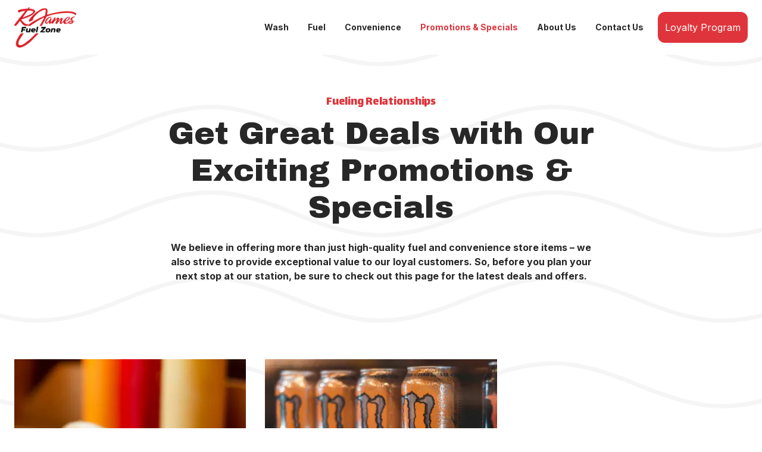

--- FILE ---
content_type: text/html; charset=utf-8
request_url: https://www.rjamesfuelzone.com/promotions-and-sales
body_size: 7731
content:
<!DOCTYPE html><!-- Last Published: Mon Jan 19 2026 23:57:14 GMT+0000 (Coordinated Universal Time) --><html data-wf-domain="www.rjamesfuelzone.com" data-wf-page="65c3ea201bbe120e41ee9825" data-wf-site="65bbc9f2b90765f1ea65b2a9" lang="en"><head><meta charset="utf-8"/><title>Exciting Promotions &amp; Sales for You | R James Fuel Zone</title><meta content="Don&#x27;t miss out on our daily specials and promotions. Save more while enjoying top-notch services." name="description"/><meta content="Exciting Promotions &amp; Sales for You | R James Fuel Zone" property="og:title"/><meta content="Don&#x27;t miss out on our daily specials and promotions. Save more while enjoying top-notch services." property="og:description"/><meta content="Exciting Promotions &amp; Sales for You | R James Fuel Zone" property="twitter:title"/><meta content="Don&#x27;t miss out on our daily specials and promotions. Save more while enjoying top-notch services." property="twitter:description"/><meta property="og:type" content="website"/><meta content="summary_large_image" name="twitter:card"/><meta content="width=device-width, initial-scale=1" name="viewport"/><meta content="6Y696BQIrSZ5d7UlejQs7SK_D6D8mqIbM2pBgS6V0BI" name="google-site-verification"/><link href="https://cdn.prod.website-files.com/65bbc9f2b90765f1ea65b2a9/css/rjamesfuelzone.shared.ca88e2f48.min.css" rel="stylesheet" type="text/css" integrity="sha384-yoji9IgjFN6sqsKgXiSOEseJtJWDykIHpPirM6mnqAYmWSV2U0IjYgBhdVftNe9y" crossorigin="anonymous"/><link href="https://fonts.googleapis.com" rel="preconnect"/><link href="https://fonts.gstatic.com" rel="preconnect" crossorigin="anonymous"/><script src="https://ajax.googleapis.com/ajax/libs/webfont/1.6.26/webfont.js" type="text/javascript"></script><script type="text/javascript">WebFont.load({  google: {    families: ["Lato:100,100italic,300,300italic,400,400italic,700,700italic,900,900italic","Montserrat:100,100italic,200,200italic,300,300italic,400,400italic,500,500italic,600,600italic,700,700italic,800,800italic,900,900italic","Changa One:400,400italic","Inter:regular,700","Archivo Black:regular","Lalezar:regular"]  }});</script><script type="text/javascript">!function(o,c){var n=c.documentElement,t=" w-mod-";n.className+=t+"js",("ontouchstart"in o||o.DocumentTouch&&c instanceof DocumentTouch)&&(n.className+=t+"touch")}(window,document);</script><link href="https://cdn.prod.website-files.com/65bbc9f2b90765f1ea65b2a9/65f0bcee58091bdf710f3de7_R-James-Favicon32.png" rel="shortcut icon" type="image/x-icon"/><link href="https://cdn.prod.website-files.com/65bbc9f2b90765f1ea65b2a9/65f0bd3cc188461eb1ad754d_R-James-Webclip256.png" rel="apple-touch-icon"/><link href="https://www.rjamesfuelzone.com/promotions-and-sales" rel="canonical"/><!-- Google Tag Manager -->
<script>(function(w,d,s,l,i){w[l]=w[l]||[];w[l].push({'gtm.start':
new Date().getTime(),event:'gtm.js'});var f=d.getElementsByTagName(s)[0],
j=d.createElement(s),dl=l!='dataLayer'?'&l='+l:'';j.async=true;j.src=
'https://www.googletagmanager.com/gtm.js?id='+i+dl;f.parentNode.insertBefore(j,f);
})(window,document,'script','dataLayer','GTM-5NXZN72C');</script>
<!-- End Google Tag Manager -->

<script src="https://attribute.pattisonmedia.com/tag.js" async></script>
<script type="application/ld+json">
{
  "@context": "https://schema.org",
  "@type": "Organization",
  "name": "R James Fuel Zone",
  "url": "https://www.rjamesfuelzone.com/",
  "logo": "https://assets-global.website-files.com/65bbc9f2b90765f1ea65b2a9/65bbcbde6257999ccb983f4f_Fuel%20Zone%20Logo-p-500.png",
  "contactPoint": {
    "@type": "ContactPoint",
    "telephone": "+1-250-491-9256",
    "contactType": "customer support",
    "email": "rjamesfuelzone@rjameswsf.ca",
    "areaServed": "CA",
    "availableLanguage": ["English"]
  },
  "address": {
    "@type": "PostalAddress",
    "streetAddress": "150 Edwards Rd",
    "addressLocality": "Kelowna",
    "addressRegion": "BC",
    "postalCode": "V1X 7J5",
    "addressCountry": "CA"
  }
}
</script>
</head><body><div class="custom-code-embeds"><div class="systemflow-embed w-embed"><link href="https://fonts.googleapis.com/css?family=Material+Icons|Material+Icons+Outlined|Material+Icons+Two+Tone|Material+Icons+Round|Material+Icons+Sharp&display=swap" rel="stylesheet"><style>.material-icons, .material-icons-outlined, .material-icons-two-tone, .material-icons-round, .material-icons-sharp{font-weight: normal; font-style: normal; font-size: 1.25rem; line-height: 1.25rem; display: inline-block; text-transform: none; letter-spacing: normal; word-wrap: normal; white-space: nowrap; direction: ltr; -webkit-font-smoothing: antialiased; text-rendering: optimizeLegibility; -moz-osx-font-smoothing: grayscale; font-feature-settings: 'liga';}.material-icons-s{font-size: 16px; line-height: 16px;}.embedly-embed{border-width:0px}</style></div><div class="responsive-typography-embed w-embed"><!-- Responsive Typography -->
<style>
/* Desktop and above */
html { font-size: 16px; }
/*Tablet */
@media (max-width: 991px) { html { font-size: 16px; } }
/* Mobile - Landcape */
@media (max-width: 767px) { html { font-size: 16px; } }
/* Mobile - Portrait */
@media (max-width: 479px) { html { font-size: 16px; } }
</style></div><div class="icons-embed w-embed"><!--Material Icons-->
<link href="https://fonts.googleapis.com/css?family=Material+Icons|Material+Icons+Outlined|Material+Icons+Two+Tone|Material+Icons+Round|Material+Icons+Sharp" rel="stylesheet">
<style>
  .material-icons, .material-icons-outlined, .material-icons-two-tone, .material-icons-round, .material-icons-sharp {
  font-weight: normal;
  font-style: normal;
  font-size: 1.25rem;
  line-height: 1.25rem;
  display: inline-block;
  text-transform: none;
  letter-spacing: normal;
  word-wrap: normal;
  white-space: nowrap;
  direction: ltr;
  -webkit-font-smoothing: antialiased;
  text-rendering: optimizeLegibility;
  -moz-osx-font-smoothing: grayscale;
  font-feature-settings: 'liga';
  }
  .material-icons-s {
   font-size: 16px;
  line-height: 16px;
  }
 </style></div><div class="custom-styles w-embed"><style>
/***************LOADER***************/
.loader {
  pointer-events:none;
}
/***************MOBILE MENU****************/
body.open {
	overflow-y:hidden
}
/***************RICHTEXT***************/
.w-richtext figure:first-child {
	margin-top:0px!important;
}
.w-richtext figure:last-child {
	margin-bottom:0px!important;
}
.w-richtext figure.w-richtext-align-fullwidth {
	max-width:100%!important;
}
.w-richtext figure.w-richtext-align-fullwidth div {
	width:100%!important;
}
/***************SLIDER GALLERY***************/
.gallery-cards .w-slider .arrow-right, .gallery-cards .w-slider .arrow-left {
	color:#CBCBCB;
}

html { font-size: 16px; }
/*Tablet */
@media (max-width: 991px) { html { font-size: 15px; } }
/* Mobile - Landcape */
@media (max-width: 767px) { html { font-size: 14px; } }
/* Mobile - Portrait */
@media (max-width: 479px) { html { font-size: 13px; } }
</style></div></div><div class="main promotions-bg"><div data-collapse="medium" data-animation="default" data-duration="400" data-easing="ease" data-easing2="ease" role="banner" class="navbar w-nav"><div class="container container-navbar"><a href="/" class="brand-logo w-nav-brand"><img sizes="(max-width: 479px) 79.828125px, (max-width: 767px) 91.34375px, (max-width: 991px) 97.8671875px, 104.390625px" srcset="https://cdn.prod.website-files.com/65bbc9f2b90765f1ea65b2a9/65bbcbde6257999ccb983f4f_Fuel%20Zone%20Logo-p-500.png 500w, https://cdn.prod.website-files.com/65bbc9f2b90765f1ea65b2a9/65bbcbde6257999ccb983f4f_Fuel%20Zone%20Logo-p-800.png 800w, https://cdn.prod.website-files.com/65bbc9f2b90765f1ea65b2a9/65bbcbde6257999ccb983f4f_Fuel%20Zone%20Logo-p-1080.png 1080w, https://cdn.prod.website-files.com/65bbc9f2b90765f1ea65b2a9/65bbcbde6257999ccb983f4f_Fuel%20Zone%20Logo-p-1600.png 1600w, https://cdn.prod.website-files.com/65bbc9f2b90765f1ea65b2a9/65bbcbde6257999ccb983f4f_Fuel%20Zone%20Logo-p-2000.png 2000w, https://cdn.prod.website-files.com/65bbc9f2b90765f1ea65b2a9/65bbcbde6257999ccb983f4f_Fuel%20Zone%20Logo-p-2600.png 2600w, https://cdn.prod.website-files.com/65bbc9f2b90765f1ea65b2a9/65bbcbde6257999ccb983f4f_Fuel%20Zone%20Logo-p-3200.png 3200w, https://cdn.prod.website-files.com/65bbc9f2b90765f1ea65b2a9/65bbcbde6257999ccb983f4f_Fuel%20Zone%20Logo.png 5028w" src="https://cdn.prod.website-files.com/65bbc9f2b90765f1ea65b2a9/65bbcbde6257999ccb983f4f_Fuel%20Zone%20Logo.png" alt="R James Fuel Zone logo" class="brand-logo-image"/></a><nav role="navigation" class="navbar-menu w-nav-menu"><a href="/wash-services" data-w-id="efb00f93-0f94-1346-f819-e3315177c743" class="nav-link w-nav-link">Wash</a><a href="/fuel" data-w-id="d8d3176b-14fe-46b5-5517-24fb1c7e479b" class="nav-link w-nav-link">Fuel</a><a href="/convenience" data-w-id="2313c41d-4b56-37b4-7bf7-357e2d728ff0" class="nav-link w-nav-link">Convenience</a><a href="/promotions-and-sales" data-w-id="69d5d17b-ddfe-8a01-f07e-c9f887251c91" aria-current="page" class="nav-link w-nav-link w--current">Promotions &amp; Specials</a><a href="/about-us" data-w-id="efb00f93-0f94-1346-f819-e3315177c753" class="nav-link w-nav-link">About Us</a><a href="/contact" data-w-id="efb00f93-0f94-1346-f819-e3315177c755" class="nav-link w-nav-link">Contact Us</a><div class="navbar-buttons"><a data-w-id="8d3b06e2-d75e-f60c-ea10-9a820b23f387" href="/loyalty-program" class="button medium w-button">Loyalty Program</a></div></nav><div class="menu-button w-nav-button"><div class="w-icon-nav-menu"></div></div></div></div><div class="hero-section"><div class="container"><div class="wrapper-m"><div class="hero-title-centered s-m-b-0"><div class="tagline c-t-primary">Fueling Relationships</div><h1 class="heading xl">Get Great Deals with Our Exciting Promotions &amp; Specials</h1><p class="body-text bold s-m-t-24">We believe in offering more than just high-quality fuel and convenience store items – we also strive to provide exceptional value to our loyal customers. So, before you plan your next stop at our station, be sure to check out this page for the latest deals and offers.</p></div></div></div></div><div class="section"><div class="container"><div class="wrapper-m"><div class="w-dyn-list"><div role="list" class="l-g-3-col w-dyn-items"><div role="listitem" class="card w-dyn-item"><div class="image-wrapper _300h"><img alt="" loading="lazy" src="https://cdn.prod.website-files.com/65bbc9f2b90765f1ea65b2d1/65bbe9072b85a2dbc57b2318_jessica-loaiza-glqTtszXfM0-unsplash.webp" sizes="(max-width: 479px) 93vw, (max-width: 767px) 96vw, (max-width: 991px) 31vw, (max-width: 1439px) 30vw, 396px" srcset="https://cdn.prod.website-files.com/65bbc9f2b90765f1ea65b2d1/65bbe9072b85a2dbc57b2318_jessica-loaiza-glqTtszXfM0-unsplash-p-500.webp 500w, https://cdn.prod.website-files.com/65bbc9f2b90765f1ea65b2d1/65bbe9072b85a2dbc57b2318_jessica-loaiza-glqTtszXfM0-unsplash-p-800.webp 800w, https://cdn.prod.website-files.com/65bbc9f2b90765f1ea65b2d1/65bbe9072b85a2dbc57b2318_jessica-loaiza-glqTtszXfM0-unsplash-p-1080.webp 1080w, https://cdn.prod.website-files.com/65bbc9f2b90765f1ea65b2d1/65bbe9072b85a2dbc57b2318_jessica-loaiza-glqTtszXfM0-unsplash-p-1600.webp 1600w, https://cdn.prod.website-files.com/65bbc9f2b90765f1ea65b2d1/65bbe9072b85a2dbc57b2318_jessica-loaiza-glqTtszXfM0-unsplash-p-2000.webp 2000w, https://cdn.prod.website-files.com/65bbc9f2b90765f1ea65b2d1/65bbe9072b85a2dbc57b2318_jessica-loaiza-glqTtszXfM0-unsplash-p-2600.webp 2600w, https://cdn.prod.website-files.com/65bbc9f2b90765f1ea65b2d1/65bbe9072b85a2dbc57b2318_jessica-loaiza-glqTtszXfM0-unsplash-p-3200.webp 3200w, https://cdn.prod.website-files.com/65bbc9f2b90765f1ea65b2d1/65bbe9072b85a2dbc57b2318_jessica-loaiza-glqTtszXfM0-unsplash.webp 3240w" class="image-fit"/></div><div class="body-text c-t-primary s-m-t-12 bold w-condition-invisible w-dyn-bind-empty"></div><h2 class="heading s s-m-t-12">Daily Hot Dog Specials</h2><div class="body-text s-m-t-12">Beef Hotdog Special - $5+tax or 2 for $9.50+ tax
Pork Smokie Special - $6+tax or 2 for $11.50+ tax
Daily Soup - $5.99+ tax</div><div class="flex gap-4"><div class="bold w-condition-invisible">Offer expires</div><div class="bold w-condition-invisible w-dyn-bind-empty"></div></div></div><div role="listitem" class="card w-dyn-item"><div class="image-wrapper _300h"><img alt="" loading="lazy" src="https://cdn.prod.website-files.com/65bbc9f2b90765f1ea65b2d1/65bbe8ba960a0dfae55e813d_christian-wiediger-Wh41wPvHnw8-unsplash.webp" sizes="(max-width: 479px) 93vw, (max-width: 767px) 96vw, (max-width: 991px) 31vw, (max-width: 1439px) 30vw, 396px" srcset="https://cdn.prod.website-files.com/65bbc9f2b90765f1ea65b2d1/65bbe8ba960a0dfae55e813d_christian-wiediger-Wh41wPvHnw8-unsplash-p-500.webp 500w, https://cdn.prod.website-files.com/65bbc9f2b90765f1ea65b2d1/65bbe8ba960a0dfae55e813d_christian-wiediger-Wh41wPvHnw8-unsplash-p-800.webp 800w, https://cdn.prod.website-files.com/65bbc9f2b90765f1ea65b2d1/65bbe8ba960a0dfae55e813d_christian-wiediger-Wh41wPvHnw8-unsplash-p-1080.webp 1080w, https://cdn.prod.website-files.com/65bbc9f2b90765f1ea65b2d1/65bbe8ba960a0dfae55e813d_christian-wiediger-Wh41wPvHnw8-unsplash-p-1600.webp 1600w, https://cdn.prod.website-files.com/65bbc9f2b90765f1ea65b2d1/65bbe8ba960a0dfae55e813d_christian-wiediger-Wh41wPvHnw8-unsplash-p-2000.webp 2000w, https://cdn.prod.website-files.com/65bbc9f2b90765f1ea65b2d1/65bbe8ba960a0dfae55e813d_christian-wiediger-Wh41wPvHnw8-unsplash-p-2600.webp 2600w, https://cdn.prod.website-files.com/65bbc9f2b90765f1ea65b2d1/65bbe8ba960a0dfae55e813d_christian-wiediger-Wh41wPvHnw8-unsplash-p-3200.webp 3200w, https://cdn.prod.website-files.com/65bbc9f2b90765f1ea65b2d1/65bbe8ba960a0dfae55e813d_christian-wiediger-Wh41wPvHnw8-unsplash.webp 6000w" class="image-fit"/></div><div class="body-text c-t-primary s-m-t-12 bold w-condition-invisible w-dyn-bind-empty"></div><h2 class="heading s s-m-t-12">Energy Drinks</h2><div class="body-text s-m-t-12">Monster 473ml - 2 for $6.50+ tax &amp; deposit
Rockstar 473 ml - 2 for $5.50 + tax &amp; deposit
Come-in and check out more exciting deals!!</div><div class="flex gap-4"><div class="bold w-condition-invisible">Offer expires</div><div class="bold w-condition-invisible w-dyn-bind-empty"></div></div></div></div></div></div></div></div><div class="cta-section relative"><div class="container"><div class="wrapper-m"><div class="cta-wrapper"><h2 data-w-id="726350e6-df4b-2848-54c5-a04fe4e7206c" class="heading l _80p auto-x s-p-b-24">Fuel Up and Go Further! <span class="c-t-primary">Stop by Today!</span></h2><p data-w-id="726350e6-df4b-2848-54c5-a04fe4e72072" class="body-text m">Experience top-notch service, great convenience, and a friendly atmosphere that keeps our customers coming back. Give us a call at <span class="body-text m bold c-t-primary">250-491-9256 !</span></p><div class="ctas-wrapper"><a data-w-id="9c84ee58-2848-5dc7-31d1-7cb042d452c4" href="/contact" class="button medium w-inline-block"><div class="button-content-wrapper"><div class="button-text">Visit Us</div></div></a></div></div><div class="car-polisher-image"><img src="https://cdn.prod.website-files.com/65bbc9f2b90765f1ea65b2a9/65bc00753927b40617710ea3_car-polish.png" loading="lazy" data-w-id="e6e9f047-8d74-0341-f9bd-296d9df0605d" sizes="(max-width: 479px) 42.328125px, (max-width: 767px) 63.5px, 84.6640625px" alt="" srcset="https://cdn.prod.website-files.com/65bbc9f2b90765f1ea65b2a9/65bc00753927b40617710ea3_car-polish-p-500.png 500w, https://cdn.prod.website-files.com/65bbc9f2b90765f1ea65b2a9/65bc00753927b40617710ea3_car-polish.png 555w" class="image-fit contain"/></div></div></div></div><div class="footer"><div class="w-dyn-list"><div role="list" class="w-dyn-items"><div role="listitem" class="w-dyn-item"><div class="footer-top c-b-black"><div class="container"><div class="w-layout-grid _4-col-footer-grid"><div id="w-node-_945c3033-ee3a-21f5-6dd4-f22f2d71bc04-2d71bbfd" class="footer-logo-wrapper"><a href="/" class="footer-logo w-nav-brand"><img height="" src="https://cdn.prod.website-files.com/65bbc9f2b90765f1ea65b2d1/65bbf95424b11a0b3d6ebd11_r-james-logo.png" alt="" class="brand-logo-image"/></a><div class="body-text m c-t-light-text">Fueling Relationships</div><div><div class="body-text xs c-t-white">Operated by</div><img src="https://cdn.prod.website-files.com/65bbc9f2b90765f1ea65b2a9/65bc032f30c6548a545863f3_logo.png" loading="lazy" width="90" alt=""/></div></div><div><div class="vertical-menu-title">Quick Links</div><ul role="list" class="w-list-unstyled"><li class="vertical-menu-list-item"><a href="/wash-services" class="vertical-menu-link color-inverse">Wash Services</a></li><li class="vertical-menu-list-item"><a href="/fuel" class="vertical-menu-link color-inverse">Fuel</a></li><li class="vertical-menu-list-item"><a href="/convenience" class="vertical-menu-link color-inverse">Convenience</a></li><li class="vertical-menu-list-item"><a href="/promotions-and-sales" aria-current="page" class="vertical-menu-link color-inverse w--current">Promotions &amp; Sales</a></li></ul></div><div><div class="vertical-menu-title">Get In Touch</div><ul role="list" class="w-list-unstyled"><li class="vertical-menu-list-item"><a href="/about-us" class="vertical-menu-link color-inverse">About Us</a></li><li class="vertical-menu-list-item"><a href="/contact" class="vertical-menu-link color-inverse">Contact Us</a></li></ul></div><div id="w-node-_0c3ef8a8-b5ca-3a69-1770-2df27b071718-2d71bbfd"><div class="vertical-menu-title">Contact Information</div><div class="footer-contact-blocks"><a href="mailto:rjamesfuelzone@rjameswsf.ca" class="contact-info-block w-inline-block"><img src="https://cdn.prod.website-files.com/65bbc9f2b90765f1ea65b2a9/65bbc9f2b90765f1ea65b2fe_email-white.svg" loading="lazy" alt="Email Icon" class="contact-icon"/><div class="body-text m">rjamesfuelzone@rjameswsf.ca</div></a><a href="tel:250-491-9256" class="contact-info-block w-inline-block"><img src="https://cdn.prod.website-files.com/65bbc9f2b90765f1ea65b2a9/65bbc9f2b90765f1ea65b2e5_phone-white.svg" loading="lazy" alt="Phone Icon" class="contact-icon"/><div class="body-text m">250-491-9256</div></a><a href="https://maps.app.goo.gl/JnjMQerKtvhrHJJd9" target="_blank" class="contact-info-block w-inline-block"><img src="https://cdn.prod.website-files.com/65bbc9f2b90765f1ea65b2a9/65bbc9f2b90765f1ea65b2dc_pin-white.svg" loading="lazy" alt="Map Pin Icon" class="contact-icon"/><div class="address-block"><div class="body-text m">150 Edwards Rd</div><div class="body-text m">Kelowna, BC V1X 7J5</div></div></a><div class="sm-icons-wrapper footer-social auto-x"><a href="https://www.facebook.com/rocketwashkelowna" target="_blank" class="sm-icon-link w-inline-block"><img src="https://cdn.prod.website-files.com/65bbc9f2b90765f1ea65b2a9/65bbc9f2b90765f1ea65b2c2_facebook-white.svg" loading="lazy" alt="Facebook Icon" class="social-image"/></a><a href="#" class="sm-icon-link w-inline-block w-condition-invisible"><img src="https://cdn.prod.website-files.com/65bbc9f2b90765f1ea65b2a9/65bbc9f2b90765f1ea65b2e0_instagram-white.svg" loading="lazy" alt="Instagram Icon" class="social-image"/></a><a aria-label="Facebook" href="#" class="sm-icon-link w-inline-block w-condition-invisible"><img src="https://cdn.prod.website-files.com/65bbc9f2b90765f1ea65b2a9/65bbc9f2b90765f1ea65b325_X%20Logo%20White.svg" loading="lazy" alt="X Logo Icon White" class="social-image"/></a><a href="#" class="sm-icon-link w-inline-block w-condition-invisible"><img src="https://cdn.prod.website-files.com/65bbc9f2b90765f1ea65b2a9/65bbc9f2b90765f1ea65b2d8_linkedin-white.svg" loading="lazy" alt="LinkedIn Icon" class="social-image"/></a><a href="#" class="sm-icon-link w-inline-block w-condition-invisible"><img src="https://cdn.prod.website-files.com/65bbc9f2b90765f1ea65b2a9/65bbc9f2b90765f1ea65b302_youtube-white.svg" loading="lazy" alt="YouTube Icon" class="social-image"/></a><a href="#" class="sm-icon-link w-inline-block w-condition-invisible"><img src="https://cdn.prod.website-files.com/65bbc9f2b90765f1ea65b2a9/65bbc9f2b90765f1ea65b2f4_tiktok-white.svg" loading="lazy" alt="TikTok Icon" class="social-image"/></a><a href="#" class="sm-icon-link w-inline-block w-condition-invisible"><img src="https://cdn.prod.website-files.com/65bbc9f2b90765f1ea65b2a9/65bbc9f2b90765f1ea65b2fa_pinterest-white.svg" loading="lazy" alt="Pinterest Icon" class="social-image"/></a><a aria-label="Facebook" href="#" class="sm-icon-link w-inline-block w-condition-invisible"><img src="https://cdn.prod.website-files.com/65bbc9f2b90765f1ea65b2a9/65bbc9f2b90765f1ea65b320_yelp-white.svg" loading="lazy" alt="Yelp Icon" class="social-image"/></a><a href="#" class="sm-icon-link w-inline-block w-condition-invisible"><img src="https://cdn.prod.website-files.com/65bbc9f2b90765f1ea65b2a9/65bbc9f2b90765f1ea65b2fd_tripadvisor-white.svg" loading="lazy" alt="Trip Advisor Icon" class="social-image"/></a></div><div class="sm-icons-wrapper footer-social old-icons"><a aria-label="Facebook" href="#" class="sm-icon-link w-inline-block"><div class="social-media-icon w-embed"><svg xmlns="http://www.w3.org/2000/svg" xmlns:xlink="http://www.w3.org/1999/xlink" aria-hidden="true" focusable="false" width="1em" height="1em" style="-ms-transform: rotate(360deg); -webkit-transform: rotate(360deg); transform: rotate(360deg);" preserveAspectRatio="xMidYMid meet" viewBox="0 0 1024 1024"><path d="M880 112H144c-17.7 0-32 14.3-32 32v736c0 17.7 14.3 32 32 32h736c17.7 0 32-14.3 32-32V144c0-17.7-14.3-32-32-32zm-92.4 233.5h-63.9c-50.1 0-59.8 23.8-59.8 58.8v77.1h119.6l-15.6 120.7h-104V912H539.2V602.2H434.9V481.4h104.3v-89c0-103.3 63.1-159.6 155.3-159.6c44.2 0 82.1 3.3 93.2 4.8v107.9z" fill="#AAAFB6"/></svg></div><img src="https://cdn.prod.website-files.com/65bbc9f2b90765f1ea65b2a9/65bbc9f2b90765f1ea65b2c2_facebook-white.svg" loading="lazy" alt="Facebook Icon"/></a><a aria-label="Twitter" href="#" class="sm-icon-link w-inline-block"><div class="social-media-icon w-embed"><svg xmlns="http://www.w3.org/2000/svg" xmlns:xlink="http://www.w3.org/1999/xlink" aria-hidden="true" focusable="false" width="1em" height="1em" style="-ms-transform: rotate(360deg); -webkit-transform: rotate(360deg); transform: rotate(360deg);" preserveAspectRatio="xMidYMid meet" viewBox="0 0 1024 1024"><path d="M928 254.3c-30.6 13.2-63.9 22.7-98.2 26.4a170.1 170.1 0 0 0 75-94a336.64 336.64 0 0 1-108.2 41.2A170.1 170.1 0 0 0 672 174c-94.5 0-170.5 76.6-170.5 170.6c0 13.2 1.6 26.4 4.2 39.1c-141.5-7.4-267.7-75-351.6-178.5a169.32 169.32 0 0 0-23.2 86.1c0 59.2 30.1 111.4 76 142.1a172 172 0 0 1-77.1-21.7v2.1c0 82.9 58.6 151.6 136.7 167.4a180.6 180.6 0 0 1-44.9 5.8c-11.1 0-21.6-1.1-32.2-2.6C211 652 273.9 701.1 348.8 702.7c-58.6 45.9-132 72.9-211.7 72.9c-14.3 0-27.5-.5-41.2-2.1C171.5 822 261.2 850 357.8 850C671.4 850 843 590.2 843 364.7c0-7.4 0-14.8-.5-22.2c33.2-24.3 62.3-54.4 85.5-88.2z" fill="#AAAFB6"/></svg></div></a><a aria-label="YouTube" href="#" class="sm-icon-link w-inline-block"><div class="social-media-icon w-embed"><svg xmlns="http://www.w3.org/2000/svg" xmlns:xlink="http://www.w3.org/1999/xlink" aria-hidden="true" focusable="false" width="1em" height="1em" style="-ms-transform: rotate(360deg); -webkit-transform: rotate(360deg); transform: rotate(360deg);" preserveAspectRatio="xMidYMid meet" viewBox="0 0 1024 1024"><path d="M941.3 296.1a112.3 112.3 0 0 0-79.2-79.3C792.2 198 512 198 512 198s-280.2 0-350.1 18.7A112.12 112.12 0 0 0 82.7 296C64 366 64 512 64 512s0 146 18.7 215.9c10.3 38.6 40.7 69 79.2 79.3C231.8 826 512 826 512 826s280.2 0 350.1-18.8c38.6-10.3 68.9-40.7 79.2-79.3C960 658 960 512 960 512s0-146-18.7-215.9zM423 646V378l232 133l-232 135z" fill="#AAAFB6"/></svg></div></a><a aria-label="LinkedIn" href="#" class="sm-icon-link w-inline-block"><div class="social-media-icon w-embed"><svg xmlns="http://www.w3.org/2000/svg" xmlns:xlink="http://www.w3.org/1999/xlink" aria-hidden="true" focusable="false" width="1em" height="1em" style="-ms-transform: rotate(360deg); -webkit-transform: rotate(360deg); transform: rotate(360deg);" preserveAspectRatio="xMidYMid meet" viewBox="0 0 1024 1024"><path d="M880 112H144c-17.7 0-32 14.3-32 32v736c0 17.7 14.3 32 32 32h736c17.7 0 32-14.3 32-32V144c0-17.7-14.3-32-32-32zM349.3 793.7H230.6V411.9h118.7v381.8zm-59.3-434a68.8 68.8 0 1 1 68.8-68.8c-.1 38-30.9 68.8-68.8 68.8zm503.7 434H675.1V608c0-44.3-.8-101.2-61.7-101.2c-61.7 0-71.2 48.2-71.2 98v188.9H423.7V411.9h113.8v52.2h1.6c15.8-30 54.5-61.7 112.3-61.7c120.2 0 142.3 79.1 142.3 181.9v209.4z" fill="#AAAFB6"/></svg></div></a><a aria-label="Instagram" href="#" class="w-inline-block"><div class="social-media-icon w-embed"><svg xmlns="http://www.w3.org/2000/svg" xmlns:xlink="http://www.w3.org/1999/xlink" aria-hidden="true" focusable="false" width="1em" height="1em" style="-ms-transform: rotate(360deg); -webkit-transform: rotate(360deg); transform: rotate(360deg);" preserveAspectRatio="xMidYMid meet" viewBox="0 0 1024 1024"><path d="M512 378.7c-73.4 0-133.3 59.9-133.3 133.3S438.6 645.3 512 645.3S645.3 585.4 645.3 512S585.4 378.7 512 378.7zM911.8 512c0-55.2.5-109.9-2.6-165c-3.1-64-17.7-120.8-64.5-167.6c-46.9-46.9-103.6-61.4-167.6-64.5c-55.2-3.1-109.9-2.6-165-2.6c-55.2 0-109.9-.5-165 2.6c-64 3.1-120.8 17.7-167.6 64.5C132.6 226.3 118.1 283 115 347c-3.1 55.2-2.6 109.9-2.6 165s-.5 109.9 2.6 165c3.1 64 17.7 120.8 64.5 167.6c46.9 46.9 103.6 61.4 167.6 64.5c55.2 3.1 109.9 2.6 165 2.6c55.2 0 109.9.5 165-2.6c64-3.1 120.8-17.7 167.6-64.5c46.9-46.9 61.4-103.6 64.5-167.6c3.2-55.1 2.6-109.8 2.6-165zM512 717.1c-113.5 0-205.1-91.6-205.1-205.1S398.5 306.9 512 306.9S717.1 398.5 717.1 512S625.5 717.1 512 717.1zm213.5-370.7c-26.5 0-47.9-21.4-47.9-47.9s21.4-47.9 47.9-47.9s47.9 21.4 47.9 47.9a47.84 47.84 0 0 1-47.9 47.9z" fill="#AAAFB6"/></svg></div></a></div></div></div></div></div></div><div class="footer-bottom"><div class="container"><div class="footer-bottom color-inverse"><div class="copyright-info"><div class="body-text m c-t-white">© <span id="year">x</span></div><div class="body-text m c-t-white">R James Fuel Zone</div><div class="body-text m c-t-light-text">| All Rights Reserved.</div></div><div class="body-text m c-t-neutral-10"><a href="/privacy-policy" class="privacy-policy-link">Privacy Policy</a></div></div></div></div></div></div></div></div></div><script src="https://d3e54v103j8qbb.cloudfront.net/js/jquery-3.5.1.min.dc5e7f18c8.js?site=65bbc9f2b90765f1ea65b2a9" type="text/javascript" integrity="sha256-9/aliU8dGd2tb6OSsuzixeV4y/faTqgFtohetphbbj0=" crossorigin="anonymous"></script><script src="https://cdn.prod.website-files.com/65bbc9f2b90765f1ea65b2a9/js/rjamesfuelzone.schunk.e0c428ff9737f919.js" type="text/javascript" integrity="sha384-ar82P9eriV3WGOD8Lkag3kPxxkFE9GSaSPalaC0MRlR/5aACGoFQNfyqt0dNuYvt" crossorigin="anonymous"></script><script src="https://cdn.prod.website-files.com/65bbc9f2b90765f1ea65b2a9/js/rjamesfuelzone.f89cb168.7330d861530873b3.js" type="text/javascript" integrity="sha384-s19pE7GfQfCq9gmZR70LcvxLVwbp063opqeaFYqpweCdGokMWXbW3UJxIlEHRn7m" crossorigin="anonymous"></script><!-- Google Tag Manager (noscript) -->
<noscript><iframe src="https://www.googletagmanager.com/ns.html?id=GTM-5NXZN72C"
height="0" width="0" style="display:none;visibility:hidden"></iframe></noscript>
<!-- End Google Tag Manager (noscript) -->

<!-- Dynamic Copyright Year -->
<script>  
window.onload=function(){var e=(new Date).getFullYear(),n=document.getElementById("year");n&&(n.innerHTML=e)};
</script>
</body></html>

--- FILE ---
content_type: text/css
request_url: https://cdn.prod.website-files.com/65bbc9f2b90765f1ea65b2a9/css/rjamesfuelzone.shared.ca88e2f48.min.css
body_size: 33979
content:
html{-webkit-text-size-adjust:100%;-ms-text-size-adjust:100%;font-family:sans-serif}body{margin:0}article,aside,details,figcaption,figure,footer,header,hgroup,main,menu,nav,section,summary{display:block}audio,canvas,progress,video{vertical-align:baseline;display:inline-block}audio:not([controls]){height:0;display:none}[hidden],template{display:none}a{background-color:#0000}a:active,a:hover{outline:0}abbr[title]{border-bottom:1px dotted}b,strong{font-weight:700}dfn{font-style:italic}h1{margin:.67em 0;font-size:2em}mark{color:#000;background:#ff0}small{font-size:80%}sub,sup{vertical-align:baseline;font-size:75%;line-height:0;position:relative}sup{top:-.5em}sub{bottom:-.25em}img{border:0}svg:not(:root){overflow:hidden}hr{box-sizing:content-box;height:0}pre{overflow:auto}code,kbd,pre,samp{font-family:monospace;font-size:1em}button,input,optgroup,select,textarea{color:inherit;font:inherit;margin:0}button{overflow:visible}button,select{text-transform:none}button,html input[type=button],input[type=reset]{-webkit-appearance:button;cursor:pointer}button[disabled],html input[disabled]{cursor:default}button::-moz-focus-inner,input::-moz-focus-inner{border:0;padding:0}input{line-height:normal}input[type=checkbox],input[type=radio]{box-sizing:border-box;padding:0}input[type=number]::-webkit-inner-spin-button,input[type=number]::-webkit-outer-spin-button{height:auto}input[type=search]{-webkit-appearance:none}input[type=search]::-webkit-search-cancel-button,input[type=search]::-webkit-search-decoration{-webkit-appearance:none}legend{border:0;padding:0}textarea{overflow:auto}optgroup{font-weight:700}table{border-collapse:collapse;border-spacing:0}td,th{padding:0}@font-face{font-family:webflow-icons;src:url([data-uri])format("truetype");font-weight:400;font-style:normal}[class^=w-icon-],[class*=\ w-icon-]{speak:none;font-variant:normal;text-transform:none;-webkit-font-smoothing:antialiased;-moz-osx-font-smoothing:grayscale;font-style:normal;font-weight:400;line-height:1;font-family:webflow-icons!important}.w-icon-slider-right:before{content:""}.w-icon-slider-left:before{content:""}.w-icon-nav-menu:before{content:""}.w-icon-arrow-down:before,.w-icon-dropdown-toggle:before{content:""}.w-icon-file-upload-remove:before{content:""}.w-icon-file-upload-icon:before{content:""}*{box-sizing:border-box}html{height:100%}body{color:#333;background-color:#fff;min-height:100%;margin:0;font-family:Arial,sans-serif;font-size:14px;line-height:20px}img{vertical-align:middle;max-width:100%;display:inline-block}html.w-mod-touch *{background-attachment:scroll!important}.w-block{display:block}.w-inline-block{max-width:100%;display:inline-block}.w-clearfix:before,.w-clearfix:after{content:" ";grid-area:1/1/2/2;display:table}.w-clearfix:after{clear:both}.w-hidden{display:none}.w-button{color:#fff;line-height:inherit;cursor:pointer;background-color:#3898ec;border:0;border-radius:0;padding:9px 15px;text-decoration:none;display:inline-block}input.w-button{-webkit-appearance:button}html[data-w-dynpage] [data-w-cloak]{color:#0000!important}.w-code-block{margin:unset}pre.w-code-block code{all:inherit}.w-optimization{display:contents}.w-webflow-badge,.w-webflow-badge>img{box-sizing:unset;width:unset;height:unset;max-height:unset;max-width:unset;min-height:unset;min-width:unset;margin:unset;padding:unset;float:unset;clear:unset;border:unset;border-radius:unset;background:unset;background-image:unset;background-position:unset;background-size:unset;background-repeat:unset;background-origin:unset;background-clip:unset;background-attachment:unset;background-color:unset;box-shadow:unset;transform:unset;direction:unset;font-family:unset;font-weight:unset;color:unset;font-size:unset;line-height:unset;font-style:unset;font-variant:unset;text-align:unset;letter-spacing:unset;-webkit-text-decoration:unset;text-decoration:unset;text-indent:unset;text-transform:unset;list-style-type:unset;text-shadow:unset;vertical-align:unset;cursor:unset;white-space:unset;word-break:unset;word-spacing:unset;word-wrap:unset;transition:unset}.w-webflow-badge{white-space:nowrap;cursor:pointer;box-shadow:0 0 0 1px #0000001a,0 1px 3px #0000001a;visibility:visible!important;opacity:1!important;z-index:2147483647!important;color:#aaadb0!important;overflow:unset!important;background-color:#fff!important;border-radius:3px!important;width:auto!important;height:auto!important;margin:0!important;padding:6px!important;font-size:12px!important;line-height:14px!important;text-decoration:none!important;display:inline-block!important;position:fixed!important;inset:auto 12px 12px auto!important;transform:none!important}.w-webflow-badge>img{position:unset;visibility:unset!important;opacity:1!important;vertical-align:middle!important;display:inline-block!important}h1,h2,h3,h4,h5,h6{margin-bottom:10px;font-weight:700}h1{margin-top:20px;font-size:38px;line-height:44px}h2{margin-top:20px;font-size:32px;line-height:36px}h3{margin-top:20px;font-size:24px;line-height:30px}h4{margin-top:10px;font-size:18px;line-height:24px}h5{margin-top:10px;font-size:14px;line-height:20px}h6{margin-top:10px;font-size:12px;line-height:18px}p{margin-top:0;margin-bottom:10px}blockquote{border-left:5px solid #e2e2e2;margin:0 0 10px;padding:10px 20px;font-size:18px;line-height:22px}figure{margin:0 0 10px}figcaption{text-align:center;margin-top:5px}ul,ol{margin-top:0;margin-bottom:10px;padding-left:40px}.w-list-unstyled{padding-left:0;list-style:none}.w-embed:before,.w-embed:after{content:" ";grid-area:1/1/2/2;display:table}.w-embed:after{clear:both}.w-video{width:100%;padding:0;position:relative}.w-video iframe,.w-video object,.w-video embed{border:none;width:100%;height:100%;position:absolute;top:0;left:0}fieldset{border:0;margin:0;padding:0}button,[type=button],[type=reset]{cursor:pointer;-webkit-appearance:button;border:0}.w-form{margin:0 0 15px}.w-form-done{text-align:center;background-color:#ddd;padding:20px;display:none}.w-form-fail{background-color:#ffdede;margin-top:10px;padding:10px;display:none}label{margin-bottom:5px;font-weight:700;display:block}.w-input,.w-select{color:#333;vertical-align:middle;background-color:#fff;border:1px solid #ccc;width:100%;height:38px;margin-bottom:10px;padding:8px 12px;font-size:14px;line-height:1.42857;display:block}.w-input::placeholder,.w-select::placeholder{color:#999}.w-input:focus,.w-select:focus{border-color:#3898ec;outline:0}.w-input[disabled],.w-select[disabled],.w-input[readonly],.w-select[readonly],fieldset[disabled] .w-input,fieldset[disabled] .w-select{cursor:not-allowed}.w-input[disabled]:not(.w-input-disabled),.w-select[disabled]:not(.w-input-disabled),.w-input[readonly],.w-select[readonly],fieldset[disabled]:not(.w-input-disabled) .w-input,fieldset[disabled]:not(.w-input-disabled) .w-select{background-color:#eee}textarea.w-input,textarea.w-select{height:auto}.w-select{background-color:#f3f3f3}.w-select[multiple]{height:auto}.w-form-label{cursor:pointer;margin-bottom:0;font-weight:400;display:inline-block}.w-radio{margin-bottom:5px;padding-left:20px;display:block}.w-radio:before,.w-radio:after{content:" ";grid-area:1/1/2/2;display:table}.w-radio:after{clear:both}.w-radio-input{float:left;margin:3px 0 0 -20px;line-height:normal}.w-file-upload{margin-bottom:10px;display:block}.w-file-upload-input{opacity:0;z-index:-100;width:.1px;height:.1px;position:absolute;overflow:hidden}.w-file-upload-default,.w-file-upload-uploading,.w-file-upload-success{color:#333;display:inline-block}.w-file-upload-error{margin-top:10px;display:block}.w-file-upload-default.w-hidden,.w-file-upload-uploading.w-hidden,.w-file-upload-error.w-hidden,.w-file-upload-success.w-hidden{display:none}.w-file-upload-uploading-btn{cursor:pointer;background-color:#fafafa;border:1px solid #ccc;margin:0;padding:8px 12px;font-size:14px;font-weight:400;display:flex}.w-file-upload-file{background-color:#fafafa;border:1px solid #ccc;flex-grow:1;justify-content:space-between;margin:0;padding:8px 9px 8px 11px;display:flex}.w-file-upload-file-name{font-size:14px;font-weight:400;display:block}.w-file-remove-link{cursor:pointer;width:auto;height:auto;margin-top:3px;margin-left:10px;padding:3px;display:block}.w-icon-file-upload-remove{margin:auto;font-size:10px}.w-file-upload-error-msg{color:#ea384c;padding:2px 0;display:inline-block}.w-file-upload-info{padding:0 12px;line-height:38px;display:inline-block}.w-file-upload-label{cursor:pointer;background-color:#fafafa;border:1px solid #ccc;margin:0;padding:8px 12px;font-size:14px;font-weight:400;display:inline-block}.w-icon-file-upload-icon,.w-icon-file-upload-uploading{width:20px;margin-right:8px;display:inline-block}.w-icon-file-upload-uploading{height:20px}.w-container{max-width:940px;margin-left:auto;margin-right:auto}.w-container:before,.w-container:after{content:" ";grid-area:1/1/2/2;display:table}.w-container:after{clear:both}.w-container .w-row{margin-left:-10px;margin-right:-10px}.w-row:before,.w-row:after{content:" ";grid-area:1/1/2/2;display:table}.w-row:after{clear:both}.w-row .w-row{margin-left:0;margin-right:0}.w-col{float:left;width:100%;min-height:1px;padding-left:10px;padding-right:10px;position:relative}.w-col .w-col{padding-left:0;padding-right:0}.w-col-1{width:8.33333%}.w-col-2{width:16.6667%}.w-col-3{width:25%}.w-col-4{width:33.3333%}.w-col-5{width:41.6667%}.w-col-6{width:50%}.w-col-7{width:58.3333%}.w-col-8{width:66.6667%}.w-col-9{width:75%}.w-col-10{width:83.3333%}.w-col-11{width:91.6667%}.w-col-12{width:100%}.w-hidden-main{display:none!important}@media screen and (max-width:991px){.w-container{max-width:728px}.w-hidden-main{display:inherit!important}.w-hidden-medium{display:none!important}.w-col-medium-1{width:8.33333%}.w-col-medium-2{width:16.6667%}.w-col-medium-3{width:25%}.w-col-medium-4{width:33.3333%}.w-col-medium-5{width:41.6667%}.w-col-medium-6{width:50%}.w-col-medium-7{width:58.3333%}.w-col-medium-8{width:66.6667%}.w-col-medium-9{width:75%}.w-col-medium-10{width:83.3333%}.w-col-medium-11{width:91.6667%}.w-col-medium-12{width:100%}.w-col-stack{width:100%;left:auto;right:auto}}@media screen and (max-width:767px){.w-hidden-main,.w-hidden-medium{display:inherit!important}.w-hidden-small{display:none!important}.w-row,.w-container .w-row{margin-left:0;margin-right:0}.w-col{width:100%;left:auto;right:auto}.w-col-small-1{width:8.33333%}.w-col-small-2{width:16.6667%}.w-col-small-3{width:25%}.w-col-small-4{width:33.3333%}.w-col-small-5{width:41.6667%}.w-col-small-6{width:50%}.w-col-small-7{width:58.3333%}.w-col-small-8{width:66.6667%}.w-col-small-9{width:75%}.w-col-small-10{width:83.3333%}.w-col-small-11{width:91.6667%}.w-col-small-12{width:100%}}@media screen and (max-width:479px){.w-container{max-width:none}.w-hidden-main,.w-hidden-medium,.w-hidden-small{display:inherit!important}.w-hidden-tiny{display:none!important}.w-col{width:100%}.w-col-tiny-1{width:8.33333%}.w-col-tiny-2{width:16.6667%}.w-col-tiny-3{width:25%}.w-col-tiny-4{width:33.3333%}.w-col-tiny-5{width:41.6667%}.w-col-tiny-6{width:50%}.w-col-tiny-7{width:58.3333%}.w-col-tiny-8{width:66.6667%}.w-col-tiny-9{width:75%}.w-col-tiny-10{width:83.3333%}.w-col-tiny-11{width:91.6667%}.w-col-tiny-12{width:100%}}.w-widget{position:relative}.w-widget-map{width:100%;height:400px}.w-widget-map label{width:auto;display:inline}.w-widget-map img{max-width:inherit}.w-widget-map .gm-style-iw{text-align:center}.w-widget-map .gm-style-iw>button{display:none!important}.w-widget-twitter{overflow:hidden}.w-widget-twitter-count-shim{vertical-align:top;text-align:center;background:#fff;border:1px solid #758696;border-radius:3px;width:28px;height:20px;display:inline-block;position:relative}.w-widget-twitter-count-shim *{pointer-events:none;-webkit-user-select:none;user-select:none}.w-widget-twitter-count-shim .w-widget-twitter-count-inner{text-align:center;color:#999;font-family:serif;font-size:15px;line-height:12px;position:relative}.w-widget-twitter-count-shim .w-widget-twitter-count-clear{display:block;position:relative}.w-widget-twitter-count-shim.w--large{width:36px;height:28px}.w-widget-twitter-count-shim.w--large .w-widget-twitter-count-inner{font-size:18px;line-height:18px}.w-widget-twitter-count-shim:not(.w--vertical){margin-left:5px;margin-right:8px}.w-widget-twitter-count-shim:not(.w--vertical).w--large{margin-left:6px}.w-widget-twitter-count-shim:not(.w--vertical):before,.w-widget-twitter-count-shim:not(.w--vertical):after{content:" ";pointer-events:none;border:solid #0000;width:0;height:0;position:absolute;top:50%;left:0}.w-widget-twitter-count-shim:not(.w--vertical):before{border-width:4px;border-color:#75869600 #5d6c7b #75869600 #75869600;margin-top:-4px;margin-left:-9px}.w-widget-twitter-count-shim:not(.w--vertical).w--large:before{border-width:5px;margin-top:-5px;margin-left:-10px}.w-widget-twitter-count-shim:not(.w--vertical):after{border-width:4px;border-color:#fff0 #fff #fff0 #fff0;margin-top:-4px;margin-left:-8px}.w-widget-twitter-count-shim:not(.w--vertical).w--large:after{border-width:5px;margin-top:-5px;margin-left:-9px}.w-widget-twitter-count-shim.w--vertical{width:61px;height:33px;margin-bottom:8px}.w-widget-twitter-count-shim.w--vertical:before,.w-widget-twitter-count-shim.w--vertical:after{content:" ";pointer-events:none;border:solid #0000;width:0;height:0;position:absolute;top:100%;left:50%}.w-widget-twitter-count-shim.w--vertical:before{border-width:5px;border-color:#5d6c7b #75869600 #75869600;margin-left:-5px}.w-widget-twitter-count-shim.w--vertical:after{border-width:4px;border-color:#fff #fff0 #fff0;margin-left:-4px}.w-widget-twitter-count-shim.w--vertical .w-widget-twitter-count-inner{font-size:18px;line-height:22px}.w-widget-twitter-count-shim.w--vertical.w--large{width:76px}.w-background-video{color:#fff;height:500px;position:relative;overflow:hidden}.w-background-video>video{object-fit:cover;z-index:-100;background-position:50%;background-size:cover;width:100%;height:100%;margin:auto;position:absolute;inset:-100%}.w-background-video>video::-webkit-media-controls-start-playback-button{-webkit-appearance:none;display:none!important}.w-background-video--control{background-color:#0000;padding:0;position:absolute;bottom:1em;right:1em}.w-background-video--control>[hidden]{display:none!important}.w-slider{text-align:center;clear:both;-webkit-tap-highlight-color:#0000;tap-highlight-color:#0000;background:#ddd;height:300px;position:relative}.w-slider-mask{z-index:1;white-space:nowrap;height:100%;display:block;position:relative;left:0;right:0;overflow:hidden}.w-slide{vertical-align:top;white-space:normal;text-align:left;width:100%;height:100%;display:inline-block;position:relative}.w-slider-nav{z-index:2;text-align:center;-webkit-tap-highlight-color:#0000;tap-highlight-color:#0000;height:40px;margin:auto;padding-top:10px;position:absolute;inset:auto 0 0}.w-slider-nav.w-round>div{border-radius:100%}.w-slider-nav.w-num>div{font-size:inherit;line-height:inherit;width:auto;height:auto;padding:.2em .5em}.w-slider-nav.w-shadow>div{box-shadow:0 0 3px #3336}.w-slider-nav-invert{color:#fff}.w-slider-nav-invert>div{background-color:#2226}.w-slider-nav-invert>div.w-active{background-color:#222}.w-slider-dot{cursor:pointer;background-color:#fff6;width:1em;height:1em;margin:0 3px .5em;transition:background-color .1s,color .1s;display:inline-block;position:relative}.w-slider-dot.w-active{background-color:#fff}.w-slider-dot:focus{outline:none;box-shadow:0 0 0 2px #fff}.w-slider-dot:focus.w-active{box-shadow:none}.w-slider-arrow-left,.w-slider-arrow-right{cursor:pointer;color:#fff;-webkit-tap-highlight-color:#0000;tap-highlight-color:#0000;-webkit-user-select:none;user-select:none;width:80px;margin:auto;font-size:40px;position:absolute;inset:0;overflow:hidden}.w-slider-arrow-left [class^=w-icon-],.w-slider-arrow-right [class^=w-icon-],.w-slider-arrow-left [class*=\ w-icon-],.w-slider-arrow-right [class*=\ w-icon-]{position:absolute}.w-slider-arrow-left:focus,.w-slider-arrow-right:focus{outline:0}.w-slider-arrow-left{z-index:3;right:auto}.w-slider-arrow-right{z-index:4;left:auto}.w-icon-slider-left,.w-icon-slider-right{width:1em;height:1em;margin:auto;inset:0}.w-slider-aria-label{clip:rect(0 0 0 0);border:0;width:1px;height:1px;margin:-1px;padding:0;position:absolute;overflow:hidden}.w-slider-force-show{display:block!important}.w-dropdown{text-align:left;z-index:900;margin-left:auto;margin-right:auto;display:inline-block;position:relative}.w-dropdown-btn,.w-dropdown-toggle,.w-dropdown-link{vertical-align:top;color:#222;text-align:left;white-space:nowrap;margin-left:auto;margin-right:auto;padding:20px;text-decoration:none;position:relative}.w-dropdown-toggle{-webkit-user-select:none;user-select:none;cursor:pointer;padding-right:40px;display:inline-block}.w-dropdown-toggle:focus{outline:0}.w-icon-dropdown-toggle{width:1em;height:1em;margin:auto 20px auto auto;position:absolute;top:0;bottom:0;right:0}.w-dropdown-list{background:#ddd;min-width:100%;display:none;position:absolute}.w-dropdown-list.w--open{display:block}.w-dropdown-link{color:#222;padding:10px 20px;display:block}.w-dropdown-link.w--current{color:#0082f3}.w-dropdown-link:focus{outline:0}@media screen and (max-width:767px){.w-nav-brand{padding-left:10px}}.w-lightbox-backdrop{cursor:auto;letter-spacing:normal;text-indent:0;text-shadow:none;text-transform:none;visibility:visible;white-space:normal;word-break:normal;word-spacing:normal;word-wrap:normal;color:#fff;text-align:center;z-index:2000;opacity:0;-webkit-user-select:none;-moz-user-select:none;-webkit-tap-highlight-color:transparent;background:#000000e6;outline:0;font-family:Helvetica Neue,Helvetica,Ubuntu,Segoe UI,Verdana,sans-serif;font-size:17px;font-style:normal;font-weight:300;line-height:1.2;list-style:disc;position:fixed;inset:0;-webkit-transform:translate(0)}.w-lightbox-backdrop,.w-lightbox-container{-webkit-overflow-scrolling:touch;height:100%;overflow:auto}.w-lightbox-content{height:100vh;position:relative;overflow:hidden}.w-lightbox-view{opacity:0;width:100vw;height:100vh;position:absolute}.w-lightbox-view:before{content:"";height:100vh}.w-lightbox-group,.w-lightbox-group .w-lightbox-view,.w-lightbox-group .w-lightbox-view:before{height:86vh}.w-lightbox-frame,.w-lightbox-view:before{vertical-align:middle;display:inline-block}.w-lightbox-figure{margin:0;position:relative}.w-lightbox-group .w-lightbox-figure{cursor:pointer}.w-lightbox-img{width:auto;max-width:none;height:auto}.w-lightbox-image{float:none;max-width:100vw;max-height:100vh;display:block}.w-lightbox-group .w-lightbox-image{max-height:86vh}.w-lightbox-caption{text-align:left;text-overflow:ellipsis;white-space:nowrap;background:#0006;padding:.5em 1em;position:absolute;bottom:0;left:0;right:0;overflow:hidden}.w-lightbox-embed{width:100%;height:100%;position:absolute;inset:0}.w-lightbox-control{cursor:pointer;background-position:50%;background-repeat:no-repeat;background-size:24px;width:4em;transition:all .3s;position:absolute;top:0}.w-lightbox-left{background-image:url([data-uri]);display:none;bottom:0;left:0}.w-lightbox-right{background-image:url([data-uri]);display:none;bottom:0;right:0}.w-lightbox-close{background-image:url([data-uri]);background-size:18px;height:2.6em;right:0}.w-lightbox-strip{white-space:nowrap;padding:0 1vh;line-height:0;position:absolute;bottom:0;left:0;right:0;overflow:auto hidden}.w-lightbox-item{box-sizing:content-box;cursor:pointer;width:10vh;padding:2vh 1vh;display:inline-block;-webkit-transform:translate(0,0)}.w-lightbox-active{opacity:.3}.w-lightbox-thumbnail{background:#222;height:10vh;position:relative;overflow:hidden}.w-lightbox-thumbnail-image{position:absolute;top:0;left:0}.w-lightbox-thumbnail .w-lightbox-tall{width:100%;top:50%;transform:translateY(-50%)}.w-lightbox-thumbnail .w-lightbox-wide{height:100%;left:50%;transform:translate(-50%)}.w-lightbox-spinner{box-sizing:border-box;border:5px solid #0006;border-radius:50%;width:40px;height:40px;margin-top:-20px;margin-left:-20px;animation:.8s linear infinite spin;position:absolute;top:50%;left:50%}.w-lightbox-spinner:after{content:"";border:3px solid #0000;border-bottom-color:#fff;border-radius:50%;position:absolute;inset:-4px}.w-lightbox-hide{display:none}.w-lightbox-noscroll{overflow:hidden}@media (min-width:768px){.w-lightbox-content{height:96vh;margin-top:2vh}.w-lightbox-view,.w-lightbox-view:before{height:96vh}.w-lightbox-group,.w-lightbox-group .w-lightbox-view,.w-lightbox-group .w-lightbox-view:before{height:84vh}.w-lightbox-image{max-width:96vw;max-height:96vh}.w-lightbox-group .w-lightbox-image{max-width:82.3vw;max-height:84vh}.w-lightbox-left,.w-lightbox-right{opacity:.5;display:block}.w-lightbox-close{opacity:.8}.w-lightbox-control:hover{opacity:1}}.w-lightbox-inactive,.w-lightbox-inactive:hover{opacity:0}.w-richtext:before,.w-richtext:after{content:" ";grid-area:1/1/2/2;display:table}.w-richtext:after{clear:both}.w-richtext[contenteditable=true]:before,.w-richtext[contenteditable=true]:after{white-space:initial}.w-richtext ol,.w-richtext ul{overflow:hidden}.w-richtext .w-richtext-figure-selected.w-richtext-figure-type-video div:after,.w-richtext .w-richtext-figure-selected[data-rt-type=video] div:after,.w-richtext .w-richtext-figure-selected.w-richtext-figure-type-image div,.w-richtext .w-richtext-figure-selected[data-rt-type=image] div{outline:2px solid #2895f7}.w-richtext figure.w-richtext-figure-type-video>div:after,.w-richtext figure[data-rt-type=video]>div:after{content:"";display:none;position:absolute;inset:0}.w-richtext figure{max-width:60%;position:relative}.w-richtext figure>div:before{cursor:default!important}.w-richtext figure img{width:100%}.w-richtext figure figcaption.w-richtext-figcaption-placeholder{opacity:.6}.w-richtext figure div{color:#0000;font-size:0}.w-richtext figure.w-richtext-figure-type-image,.w-richtext figure[data-rt-type=image]{display:table}.w-richtext figure.w-richtext-figure-type-image>div,.w-richtext figure[data-rt-type=image]>div{display:inline-block}.w-richtext figure.w-richtext-figure-type-image>figcaption,.w-richtext figure[data-rt-type=image]>figcaption{caption-side:bottom;display:table-caption}.w-richtext figure.w-richtext-figure-type-video,.w-richtext figure[data-rt-type=video]{width:60%;height:0}.w-richtext figure.w-richtext-figure-type-video iframe,.w-richtext figure[data-rt-type=video] iframe{width:100%;height:100%;position:absolute;top:0;left:0}.w-richtext figure.w-richtext-figure-type-video>div,.w-richtext figure[data-rt-type=video]>div{width:100%}.w-richtext figure.w-richtext-align-center{clear:both;margin-left:auto;margin-right:auto}.w-richtext figure.w-richtext-align-center.w-richtext-figure-type-image>div,.w-richtext figure.w-richtext-align-center[data-rt-type=image]>div{max-width:100%}.w-richtext figure.w-richtext-align-normal{clear:both}.w-richtext figure.w-richtext-align-fullwidth{text-align:center;clear:both;width:100%;max-width:100%;margin-left:auto;margin-right:auto;display:block}.w-richtext figure.w-richtext-align-fullwidth>div{padding-bottom:inherit;display:inline-block}.w-richtext figure.w-richtext-align-fullwidth>figcaption{display:block}.w-richtext figure.w-richtext-align-floatleft{float:left;clear:none;margin-right:15px}.w-richtext figure.w-richtext-align-floatright{float:right;clear:none;margin-left:15px}.w-nav{z-index:1000;background:#ddd;position:relative}.w-nav:before,.w-nav:after{content:" ";grid-area:1/1/2/2;display:table}.w-nav:after{clear:both}.w-nav-brand{float:left;color:#333;text-decoration:none;position:relative}.w-nav-link{vertical-align:top;color:#222;text-align:left;margin-left:auto;margin-right:auto;padding:20px;text-decoration:none;display:inline-block;position:relative}.w-nav-link.w--current{color:#0082f3}.w-nav-menu{float:right;position:relative}[data-nav-menu-open]{text-align:center;background:#c8c8c8;min-width:200px;position:absolute;top:100%;left:0;right:0;overflow:visible;display:block!important}.w--nav-link-open{display:block;position:relative}.w-nav-overlay{width:100%;display:none;position:absolute;top:100%;left:0;right:0;overflow:hidden}.w-nav-overlay [data-nav-menu-open]{top:0}.w-nav[data-animation=over-left] .w-nav-overlay{width:auto}.w-nav[data-animation=over-left] .w-nav-overlay,.w-nav[data-animation=over-left] [data-nav-menu-open]{z-index:1;top:0;right:auto}.w-nav[data-animation=over-right] .w-nav-overlay{width:auto}.w-nav[data-animation=over-right] .w-nav-overlay,.w-nav[data-animation=over-right] [data-nav-menu-open]{z-index:1;top:0;left:auto}.w-nav-button{float:right;cursor:pointer;-webkit-tap-highlight-color:#0000;tap-highlight-color:#0000;-webkit-user-select:none;user-select:none;padding:18px;font-size:24px;display:none;position:relative}.w-nav-button:focus{outline:0}.w-nav-button.w--open{color:#fff;background-color:#c8c8c8}.w-nav[data-collapse=all] .w-nav-menu{display:none}.w-nav[data-collapse=all] .w-nav-button,.w--nav-dropdown-open,.w--nav-dropdown-toggle-open{display:block}.w--nav-dropdown-list-open{position:static}@media screen and (max-width:991px){.w-nav[data-collapse=medium] .w-nav-menu{display:none}.w-nav[data-collapse=medium] .w-nav-button{display:block}}@media screen and (max-width:767px){.w-nav[data-collapse=small] .w-nav-menu{display:none}.w-nav[data-collapse=small] .w-nav-button{display:block}.w-nav-brand{padding-left:10px}}@media screen and (max-width:479px){.w-nav[data-collapse=tiny] .w-nav-menu{display:none}.w-nav[data-collapse=tiny] .w-nav-button{display:block}}.w-tabs{position:relative}.w-tabs:before,.w-tabs:after{content:" ";grid-area:1/1/2/2;display:table}.w-tabs:after{clear:both}.w-tab-menu{position:relative}.w-tab-link{vertical-align:top;text-align:left;cursor:pointer;color:#222;background-color:#ddd;padding:9px 30px;text-decoration:none;display:inline-block;position:relative}.w-tab-link.w--current{background-color:#c8c8c8}.w-tab-link:focus{outline:0}.w-tab-content{display:block;position:relative;overflow:hidden}.w-tab-pane{display:none;position:relative}.w--tab-active{display:block}@media screen and (max-width:479px){.w-tab-link{display:block}}.w-ix-emptyfix:after{content:""}@keyframes spin{0%{transform:rotate(0)}to{transform:rotate(360deg)}}.w-dyn-empty{background-color:#ddd;padding:10px}.w-dyn-hide,.w-dyn-bind-empty,.w-condition-invisible{display:none!important}.wf-layout-layout{display:grid}:root{--white:white;--dark-text:#272727;--primary:#df343b;--black:#0e0f11;--light-bg:#ebebeb;--primary-alt:#065edb;--secondary:#f4f4f4;--secondary-alt:#418b78;--light-text:#f3f3f3;--dark-bg:#616161;--30px-radius:30px}.w-layout-blockcontainer{max-width:940px;margin-left:auto;margin-right:auto;display:block}.w-layout-grid{grid-row-gap:16px;grid-column-gap:16px;grid-template-rows:auto auto;grid-template-columns:1fr 1fr;grid-auto-columns:1fr;display:grid}@media screen and (max-width:991px){.w-layout-blockcontainer{max-width:728px}}@media screen and (max-width:767px){.w-layout-blockcontainer{max-width:none}}body{background-color:var(--white);color:var(--dark-text);font-family:Lato,sans-serif;font-size:1rem;line-height:1.75}h1{margin-top:0;margin-bottom:0;font-family:Montserrat,sans-serif;font-size:5rem;font-weight:700;line-height:1.25}h2{margin-top:1.5rem;margin-bottom:0;font-family:Montserrat,sans-serif;font-size:2.25rem;font-weight:700;line-height:1.25;display:flex}h3{margin-top:1.5rem;margin-bottom:0;font-family:Montserrat,sans-serif;font-size:1.75rem;font-weight:700;line-height:1.25}h4{margin-top:1.5rem;margin-bottom:0;font-family:Montserrat,sans-serif;font-size:1.5rem;font-weight:700;line-height:1.25}h5{margin-top:1rem;margin-bottom:0;font-family:Montserrat,sans-serif;font-size:1.125rem;font-weight:700;line-height:1.5}h6{margin-top:1.5rem;margin-bottom:0;font-family:Montserrat,sans-serif;font-size:1rem;font-weight:700;line-height:1.5}p{margin-bottom:1.5rem;line-height:1.5}a{color:#1e2024;font-family:Inter,sans-serif;text-decoration:none}ul{color:#636b75;margin-bottom:0;padding-left:2rem}ol{color:#636b75;margin-bottom:1rem;padding-left:2rem}li{margin-bottom:.25rem}img{max-width:100%;display:inline-block}strong{color:#1e2024;font-weight:600}blockquote{color:#636b75;border-left:1px solid #d0d4d9;margin-bottom:1rem;padding:.75rem 1.5rem;font-size:1rem;font-style:italic;line-height:1.75}.container{flex:1;max-width:1300px;margin-left:auto;margin-right:auto;padding-left:24px;padding-right:24px}.container.container-navbar{justify-content:space-between;align-items:center;padding-top:12px;padding-bottom:12px;display:flex}.container.flex-vertical{flex-direction:column;justify-content:center;align-items:center;display:flex}.heading{font-family:Archivo Black,sans-serif;font-weight:400}.heading.xl{margin-top:0;font-size:3.25rem;line-height:1.2}.heading.xl.nimble-hero-title{color:var(--primary);text-align:center;font-family:Changa One,Impact,sans-serif;font-size:6rem;font-weight:400;line-height:1}.heading.xl.c-t-black{color:var(--black)}.heading.xl.c-t-primary{color:var(--primary)}.heading.xl.c-t-light-bg{background-color:var(--light-bg)}.heading.xl.c-t-white{color:var(--white);font-weight:400}.heading.xl.c-t-white._80p{max-width:80%}.heading.xl.c-t-primary-alt{color:var(--primary-alt)}.heading.xl.c-t-secondary{color:var(--secondary)}.heading.xl.c-t-secondary-alt{color:var(--secondary-alt)}.heading.xl.c-t-light-text{color:var(--light-text)}.heading.l{margin-top:0;font-size:2.5rem;font-weight:400;line-height:1;display:block}.heading.l.s-m-b-0{margin-bottom:0}.heading.l.page-not-found{color:#fff;margin-bottom:0}.heading.l.c-t-light-text{color:var(--light-text)}.heading.l._80p{max-width:80%;display:block}.heading.l._80p.auto-x{margin-left:auto;margin-right:auto}.heading.l.c-t-dark-bg{color:var(--dark-bg)}.heading.l.auto-x{margin-left:auto;margin-right:auto}.heading.m{margin-top:0;font-size:2rem;line-height:1}.heading.m.c-t-light-text{color:var(--light-text)}.heading.m._40ph{height:40%}.heading.m._75h{height:75px}.heading.m._85h{height:85px}.heading.m._95h{height:100px}.heading.m.line-height-1-5{line-height:1.5}.heading.s{margin-top:0;font-size:1.5rem;line-height:1.125}.heading.s.c-t-neutral-10.motto-heading{display:none}.heading.s.c-t-white._50p{max-width:50%}.heading.s.c-t-white._50p.auto-x{margin-left:auto;margin-right:auto}.heading.s.c-t-white._65p{max-width:65%}.heading.s.c-t-white._65p.auto-x{margin-left:auto;margin-right:auto}.heading.s.s-p-t-24._90h{height:90px}.heading.s.s-p-t-24._90h.s-p-x-24{height:auto}.heading.s.c-t-dark-bg{color:var(--dark-bg)}.heading.s.s-m-t-12{margin-top:12px}.heading.s.s-m-t-24{margin-top:24px}.heading.xs{margin-top:0;font-size:1.225rem;font-weight:400;line-height:1}.heading.xs.related-blog-link{font-size:1.5rem}.heading.xs.c-t-white._65p,.heading.xs.c-t-white._50p{max-width:50%}.heading.xs.c-t-white._50p.auto-x,.heading.xs.c-t-white.auto-x{margin-left:auto;margin-right:auto}.heading.xs.c-t-white.auto-x._80p{max-width:80%}.heading.xs.c-t-white.auto-x._80p.s-m-t-24{margin-top:24px}.heading.xs.c-t-white._80p{max-width:80%}.heading.xs.c-t-white._80p.auto-x{margin-left:auto}.heading.xs.s-m-b-12{font-size:1.5rem}.heading.xxs{margin-top:0;font-size:1rem;line-height:1}.heading.xxs.s-m-y-12{margin-top:12px}.body-text{margin-top:0;margin-bottom:0;font-family:Inter,sans-serif}.body-text.m{margin-bottom:0;font-family:Inter,sans-serif;font-size:1.125rem;font-style:normal}.body-text.m.c-t-neutral-10{color:var(--white)}.body-text.m.s-m-b-0.archivo.c-t-primary{color:var(--primary)}.body-text.m.s-m-b-0.archivo.c-t-primary.align-text-center{text-align:center}.body-text.m.s-m-b-0.archivo.c-t-dark-bg{color:var(--dark-bg)}.body-text.m.bold{font-weight:600}.body-text.m.inline{display:inline}.body-text.m.s-m-0{flex:1}.body-text.m.c-t-primary.s-m-b-0{color:var(--primary-alt)}.body-text.m.c-t-secondary-80.s-m-b-0{color:var(--dark-bg)}.body-text.m.half-margin{margin-bottom:.75rem}.body-text.m.c-t-black{color:var(--black)}.body-text.m.c-t-white{color:var(--white)}.body-text.m.c-t-primary{color:var(--primary)}.body-text.m.c-t-secondary{color:var(--secondary)}.body-text.m.c-t-primary-alt{color:var(--primary-alt)}.body-text.m.c-t-secondary-alt{color:var(--secondary-alt)}.body-text.m.c-t-dark-text{color:var(--dark-text)}.body-text.m.c-t-light-text{color:var(--light-text)}.body-text.m._50p{max-width:50%}.body-text.m._60p{max-width:60%}.body-text.m._60p.text-center,.body-text.m.text-center{text-align:center}.body-text.m.text-center.s-p-b-12._80p{max-width:80%}.body-text.m.archivo{font-family:Archivo Black,sans-serif}.body-text.m.align-text-left{text-align:left}.body-text.m.align-text-left.s-m-b-24{margin-bottom:24px}.body-text.l{font-size:1.2rem}.body-text.l.c-t-neutral-10.bold{font-weight:600}.body-text.l.c-t-neutral-100 p{color:var(--black)}.body-text.l.c-t-white{color:var(--white)}.body-text.l.c-t-primary{color:var(--primary)}.body-text.l.c-t-black{color:var(--black)}.body-text.l.c-t-light-text{color:var(--light-text)}.body-text.l.c-t-dark-text{color:var(--dark-text)}.body-text.l.c-t-primary-alt{color:var(--primary-alt)}.body-text.l.c-t-secondary{color:var(--secondary)}.body-text.l.c-t-secondary-alt{color:var(--secondary-alt)}.body-text.s.s-m-b-0{margin-bottom:0}.body-text.s.category-tag{background-color:var(--white);margin-top:4px;margin-right:4px}.body-text.s.c-t-dark-text{color:var(--dark-text)}.body-text.s.c-t-light-text{color:var(--light-text)}.body-text.s.c-t-white{color:var(--white)}.body-text.s.c-t-black{color:var(--black)}.body-text.s.c-t-primary{color:var(--primary)}.body-text.s.c-t-primary-alt{color:var(--primary-alt)}.body-text.s.c-t-secondary{color:var(--secondary)}.body-text.s.c-t-secondary-alt{color:var(--secondary-alt)}.body-text.s.f-w-bold{font-weight:700}.body-text.xs{font-size:.875rem}.body-text.c-t-white._80p{max-width:80%}.body-text.bold{font-weight:700}.section-title{width:60%;margin-bottom:48px}.section-title.centered{text-align:center;margin-left:auto;margin-right:auto}.section-title._2-columns{width:100%;margin-left:-12px;margin-right:-12px;display:flex}.section-title.auto-x{margin-left:auto;margin-right:auto}.wrapper-m{padding-top:64px;padding-bottom:64px}.l-g-3-col{grid-column-gap:32px;grid-row-gap:32px;grid-template-rows:auto;grid-template-columns:1fr 1fr 1fr;grid-auto-columns:1fr;display:grid}.l-g-3-col._100ph{height:100%}.feature-block.flex{align-items:flex-start;display:flex}.feature-block.centered{text-align:center;flex-direction:column;justify-content:flex-start;align-items:center;display:flex}.l-g-4-col{grid-column-gap:24px;grid-row-gap:24px;grid-template-rows:auto;grid-template-columns:1fr 1fr 1fr 1fr}.l-g-4-col.features{grid-row-gap:48px}.link-with-icon{grid-column-gap:8px;grid-row-gap:8px;justify-content:center;align-items:center;text-decoration:none;display:flex}.link-with-icon:hover{color:var(--primary-alt)}.link-with-icon:active{color:#10239e}.link-with-icon:focus{box-shadow:0 0 0 2px var(--white),0 0 0 5px var(--primary);color:var(--primary-alt)}.link-with-icon.icon-right{color:var(--primary);align-self:flex-start;align-items:center;display:flex}.link-icon-text{font-weight:500;display:inline-block}.button{background-color:var(--secondary);color:var(--white);text-align:center;align-items:center;padding:12px 32px;text-decoration:none;transition:background-color .25s;position:relative}.button:hover{background-color:#597ef7}.button.secondary{background-color:var(--secondary);color:var(--white);transition-property:all}.button.secondary:hover{background-color:var(--secondary-alt);color:var(--white)}.button.outline{background-color:var(--white);color:var(--black)}.button.outline:hover{background-color:#edf0f3}.button.medium{background-color:var(--primary);border-radius:12px;padding:12px}.button.medium:hover{background-color:var(--black)}.button.medium.icon-only{padding:12px}.button.medium.secondary{background-color:var(--secondary);box-shadow:none;color:var(--white)}.button.medium.secondary:hover{background-color:var(--primary)}.button.medium.secondary.w--current{color:var(--black)}.button.medium.secondary.w--current:hover{background-color:var(--primary)}.button.medium.outline{border:1px solid var(--white);color:var(--white);background-color:#0000}.button.medium.outline:hover{border-color:var(--primary);color:var(--primary);background-color:#0000}.button.medium.outline.multiple{width:100%;height:44px;margin-right:0;padding-top:0;padding-bottom:0;box-shadow:1px 1px 3px #00000014,inset 0 0 0 1px #dde1e6}.button.medium.form-button{width:100%;margin-bottom:12px}.button.medium.form-button.s-m-0{margin-bottom:0}.button.medium.ghost{background-color:#0000;box-shadow:inset 0 0 0 1px #ffffff80}.button.medium.ghost:hover{box-shadow:inset 0 0 0 1px var(--white)}.button.medium.ghost:active{box-shadow:inset 0 0 0 1px var(--white);color:var(--white);background-color:#ffffff1a}.button.medium.ghost:focus{box-shadow:inset 0 0 0 1px var(--white)}.button.medium.mobile-nav{display:none}.button.medium.white{background-color:var(--white)}.button.medium.white.c-t-primary{color:var(--primary)}.button.small{border-radius:6px;padding:4px 8px;font-size:.875rem;line-height:1.5rem}.button.small:hover{background-color:var(--primary-alt)}.button.small:active{background-color:#10239e}.button.small:focus{background-color:var(--primary-alt)}.button.small.icon-only{padding:6px 8px}.button.small.secondary{background-color:var(--white);box-shadow:none;color:var(--primary)}.button.small.secondary:hover{background-color:#f2f6ff}.button.small.secondary:active{background-color:#e5eeff}.button.small.secondary:focus{color:#597ef7}.button.small.outline{box-shadow:0 0 0 1px #dde1e6}.button.small.outline:hover{background-color:#f9fafb}.button.small.outline:active{background-color:#edf0f3}.button.small.outline:focus{background-color:#f9fafb}.button.small.ghost{background-color:#0000;box-shadow:0 0 0 1px #ffffff80}.button.small.ghost:hover{box-shadow:0 0 0 1px var(--white)}.button.small.ghost:active{box-shadow:0 0 0 1px var(--white);color:var(--white);background-color:#ffffff1a}.button.small.ghost:focus{box-shadow:0 0 0 1px var(--white)}.button.small.cookies{flex:none;margin-left:16px}.button.navbar-buttons{font-weight:600}.button.primary{background-color:var(--primary)}.button.primary:hover{background-color:var(--primary-alt)}.button.primary.navbar-buttons{margin-left:16px;font-size:1.25rem;font-weight:700}.button-text{color:var(--white);font-weight:500;display:inline-block}.button-text.semibold{font-weight:600}.button-text.c-t-dark-text{color:var(--dark-text)}.button-text.c-t-black.f-w-bold{font-weight:700}.dropdown-menu-navbar{z-index:8}.dropdown-menu-navbar.w--open{background-color:var(--white);color:#1e2024;width:200px;margin-top:8px;overflow:hidden}.dropdown-menu-navbar.dark.w--open{background-color:#1e2024;border:1px solid #636b75}.dropdown-menu-item{background-color:var(--white);align-items:center;padding:6px 16px;display:flex}.dropdown-menu-item:hover{background-color:#f2f6ff}.dropdown-menu-item.w--current{color:var(--white);background-color:#2f54eb}.breadcrumbs-link{color:#636b75;font-weight:500;text-decoration:none}.breadcrumbs-link:hover{color:var(--primary)}.breadcrumbs-link:active{color:var(--primary-alt)}.breadcrumbs-link:focus{color:var(--primary)}.breadcrumbs-link.w--current{color:var(--black)}.breadcrumbs-separator{color:#aaafb6;padding-left:8px;padding-right:8px;line-height:24px;display:inline-block}.l-g-2-col{grid-column-gap:64px;grid-row-gap:64px;grid-template-rows:auto;grid-template-columns:1fr 1fr;grid-auto-columns:1fr;display:grid}.l-g-2-col.features{grid-row-gap:48px}.l-g-2-col.gap64{grid-column-gap:64px;grid-row-gap:64px}.l-g-2-col.gap32{grid-column-gap:32px;grid-row-gap:32px}.l-g-2-col.gap-0{grid-column-gap:0px;grid-row-gap:0px}.inline-link{color:var(--primary);font-weight:500;text-decoration:none}.inline-link:hover{color:var(--primary-alt)}.inline-link:active{color:#10239e}.inline-link:focus{box-shadow:0 0 0 2px var(--white),0 0 0 5px var(--primary);color:var(--primary-alt)}.input{background-color:var(--white);border:1px solid #dde1e6;border-radius:6px;margin-bottom:4px;font-size:1rem;font-weight:400}.input:hover{border-color:#85a5ff}.input:active{border-color:#597ef7}.input:focus{border-color:var(--primary);background-color:var(--white)}.input::placeholder{color:#838d95}.input.medium{height:44px;margin-bottom:12px;box-shadow:0 1px 3px #00000014}.input.medium.horizontal{margin-bottom:0;margin-right:8px}.input.medium.bg-dark{color:#aaafb6;background-color:#1e2024;border-style:none;border-color:#636b75}.input.medium.bg-dark:hover{border-color:#636b75}.input.medium.bg-dark:focus{color:var(--white);border-color:#838d95}.input.medium.bg-dark::placeholder{color:#838d95}.input.medium.icon-left{padding-left:36px;position:relative}.input.medium.icon-right{padding-left:12px;padding-right:36px;position:relative}.input.textarea{min-height:96px;margin-bottom:12px;box-shadow:0 1px 3px #00000008}.form.form-horizontal{flex-direction:row;align-items:center;margin-bottom:8px;display:flex}.form.inline-form{display:flex}.cta-wrapper{text-align:center;width:50%;margin-left:auto;margin-right:auto}.section.black-bg{background-color:#000}.section.bg-grey{background-color:#d0d4d9}.section.c-b-primary{background-color:var(--primary)}.section.c-b-black{background-color:var(--black)}.section.c-b-light-bg{background-color:var(--light-bg)}.section.hide{display:none}.section.wave-bg1{background-image:url(https://cdn.prod.website-files.com/65bbc9f2b90765f1ea65b2a9/65c401912f60489d9755c635_wave.svg);background-position:50%;background-size:cover}.section.wave-bg1.wave-bg-cover{background-size:cover}.section.wave-bg2{background-image:url(https://cdn.prod.website-files.com/65bbc9f2b90765f1ea65b2a9/65c54b05c8af9e8eb1b32174_wave-2.svg);background-position:50% 0;background-size:cover}.section.wave-bg1-1{background-image:url(https://cdn.prod.website-files.com/65bbc9f2b90765f1ea65b2a9/65c401912f60489d9755c635_wave.svg);background-position:50% 100%;background-size:cover}.tagline{letter-spacing:-.006em;margin-bottom:1.25rem;font-family:Lalezar,sans-serif;font-size:1.25rem;line-height:28px;display:inline-block}.tagline.c-t-light{color:var(--light-text)}.tagline.c-t-primary{margin-bottom:.5rem}.feature-text-wrapper{padding-top:8px;padding-left:24px}.card{color:var(--black);flex-direction:column;text-decoration:none;transition:color .25s,border-color .25s;display:flex}.card.card-box{background-color:var(--white);border-radius:30px;flex-direction:column;justify-content:space-between;transition:box-shadow .25s,color .25s,border-color .25s;display:flex;overflow:hidden;box-shadow:0 4px 8px #5d637026}.card.card-box:hover{color:var(--primary);border-color:#2f54eb;box-shadow:0 6px 10px #5d637033}.card.card-box:active{box-shadow:0 2px 6px #5d637033}.card.card-box.s-p-32.c-b-secondary{background-color:var(--secondary)}.card.card-box.s-p-32.c-b-secondary:hover{box-shadow:none;color:var(--black)}.card.card-box.red-box-shadow{box-shadow:12px 12px 0 0 var(--primary),0 4px 8px 0 #5d637026;cursor:default}.card.card-box.black-box-shadow{box-shadow:12px 12px 0 0 var(--black),0 4px 8px 0 #5d637026;cursor:default}.card.card-horizontal{background-color:var(--white);border-radius:6px;flex-direction:row;align-items:flex-start;padding:24px;display:flex;overflow:hidden;box-shadow:0 4px 8px #5d63701a}.card.card-horizontal:hover{box-shadow:0 6px 10px #5d637033}.card.card-horizontal:active{box-shadow:0 2px 6px #5d637033}.card.card-blog-big{flex-direction:row;align-items:center}.card-image{object-fit:cover;border-radius:6px;height:256px;margin-bottom:24px}.card-image.card-image-box{border-bottom-right-radius:0;border-bottom-left-radius:0;margin-bottom:0}.card-image.card-image-box:hover{color:var(--black)}.card-text-wrapper{flex-direction:column;flex:1;justify-content:space-between;display:flex}.card-text-wrapper.s-p-24:hover{color:var(--black)}.card-text-wrapper.centered{text-align:center}.card-horizontal-text-wrapper{align-self:stretch;margin-left:16px}.button-separator{width:8px;height:8px;display:inline-block}.side-nav-menu{position:sticky;top:32px}.side-nav-menu-item{color:#636b75;background-color:#0000;border-radius:6px;padding:6px 16px;text-decoration:none;display:block}.side-nav-menu-item:hover{background-color:#f2f6ff}.side-nav-menu-item:active{color:var(--primary-alt)}.side-nav-menu-item:focus{color:#597ef7}.side-nav-menu-item.w--current{color:var(--primary);background-color:#f2f6ff}.side-nav-menu-item.w--current:hover{background-color:#f2f6ff}.side-nav-menu-item.small{padding:6px 12px;font-size:.875rem;line-height:1.5}.tab{background-color:var(--white);color:#636b75;padding:12px 16px;box-shadow:inset 0 -1px #d0d4d9}.tab:hover{color:var(--primary)}.tab:active{background-color:#f2f6ff}.tab:focus{color:var(--primary);background-color:#f2f6ff}.tab.w--current{background-color:var(--white);box-shadow:inset 0 -2px 0 0 var(--primary);color:var(--primary);padding:12px 16px}.tab.w--current:active,.tab.w--current:focus{background-color:#f2f6ff}.tag{color:#1e2024;background-color:#f9fafb;border:1px solid #dde1e6;border-radius:6px;align-items:center;margin-right:4px;padding:0 4px;font-size:.875rem;font-weight:400;line-height:24px;display:inline-block}.tag.tag-secondary{color:#ad2102;background-color:#fff2e8;border-color:#ffd8bf}.tag.tag-success{color:#237804;background-color:#f6ffed;border-color:#d9f7be}.tag.tag-warning{color:#874d00;background-color:#fffbe6;border-color:#ffe58f}.tag.tag-error{color:#cf1322;background-color:#fff1f0;border-color:#ffccc7}.tag.tag-info{color:#096dd9;background-color:#e6f7ff;border-color:#bae7ff}.tag.tag-primary{color:var(--primary);background-color:#f2f6ff;border-color:#adc6ff}.tag.tag-closeable{display:flex}.input-title{margin-bottom:.25rem;font-weight:600}.form-footer-links{justify-content:space-between;font-size:.875rem;line-height:1.5;display:flex}.footer{background-color:var(--white);text-align:left;border-top:1px solid #dde1e6;align-items:flex-start;padding-left:0;padding-right:0}.footer.dark{background-color:var(--black);color:var(--white);border-top-color:#1e2024;padding-top:64px;padding-bottom:64px}.material-icons.icon-right{margin-left:4px}.material-icons.icon-right.icon-dropdown{align-self:center}.material-icons.icon-right.icon-close{flex:none;align-self:center;font-size:.875rem;line-height:.875rem}.material-icons.icon-left.icon-list-item{margin-top:3px;margin-right:4px;font-size:18px}.material-icons.icon-left.icon-list-item.error{color:#f5222d}.material-icons.icon-left.icon-list-item.warning{color:#faad14}.material-icons.icon-left.icon-list-item.success{color:#52c41a}.material-icons.icon-left.icon-list-item.info{color:#1890ff}.material-icons.icon-left.icon-collapse{color:#636b75;margin-top:0;margin-right:0}.material-icons.icon-left.icon-alert-banner{margin-top:2px}.material-icons.icon-left.icon-alert-banner.c-t-secondary-60{align-items:center;margin-top:0;margin-right:8px;display:flex}.material-icons.small{font-size:16px}.material-icons.small.icon-right{margin-top:1px;margin-left:4px}.material-icons.small.icon-left{margin-top:1px;margin-right:4px}.material-icons.icon-input-left{color:#636b75;position:absolute;top:50%;left:12px;transform:translateY(-50%)}.material-icons.icon-close{cursor:pointer}.material-icons.icon-close:hover{opacity:.5}.material-icons.feature-icon-small.slider-icon{color:#838d95}.material-icons.feature-icon-small.slider-icon:hover{color:#636b75}.material-icons.star{color:#faad14;margin-right:4px;font-size:1.5rem;line-height:1.5rem}.material-icons.dropdown-menu-item-icon{color:#636b75;width:1.4rem;height:1.4rem;margin-top:0;margin-bottom:-2px;margin-right:.5rem;font-size:1.4rem}.material-icons.caret-down{margin-left:4px}.material-icons.icon-input-right{color:#636b75;position:absolute;top:50%;left:auto;right:12px;transform:translateY(-50%)}.material-icons.icon-back{margin-right:4px}.material-icons.icon-left{margin-top:0;margin-right:4px}.material-icons.icon-left.contact-icon{margin-top:3px}.material-icons.feature-icon-small{color:#2f54eb;width:1.5rem;height:1.5rem;margin-bottom:.5rem;font-size:1.5rem}.material-icons.body-text.aux-icon{color:#85a5ff;padding-right:4px}.icon-list-item{align-items:flex-start;margin-bottom:.25rem;display:flex}.icon-list-item.vertical{margin-bottom:0;padding-left:8px;padding-right:8px}.grid-table{grid-column-gap:0px;grid-row-gap:0px;border:1px solid #dde1e6;border-radius:6px;grid-template-rows:auto auto auto auto auto auto;grid-template-columns:1fr 1fr 1fr;overflow:hidden}.grid-table.headings-table{grid-template-rows:auto auto auto auto auto auto auto;grid-template-columns:.4fr .3fr .3fr 1fr;margin-bottom:48px}.grid-table.body-text-table{grid-template-rows:auto auto auto auto;grid-template-columns:.4fr .3fr .3fr 1fr;margin-bottom:48px}.grid-table.alignment{grid-template-rows:auto auto auto auto auto;grid-template-columns:.5fr .5fr 1.5fr}.table-cell{color:#636b75;padding:10px 12px;box-shadow:inset 0 -1px #dde1e6}.table-cell.last{box-shadow:none}.table-header{color:var(--black);background-color:#f9fafb;padding:10px 12px;font-size:1rem;font-weight:600;box-shadow:inset 0 -1px #dde1e6}.navbar{background-color:var(--white);position:relative}.navbar.dark{background-color:var(--black);position:relative}.navbar-menu{align-items:center;display:flex}.nav-link{color:var(--dark-text);border-radius:6px;padding:12px 16px;font-size:.875rem;font-weight:700;text-decoration:none}.nav-link:hover,.nav-link.w--current{color:var(--primary)}.nav-link.nav-link-dropdown{padding-right:46px;display:block}.nav-link.nav-link-dropdown.w--open{color:#2f54eb}.nav-link.nav-link-dropdown.color-inverse.w--open{color:var(--white)}.nav-link.color-inverse{color:var(--white);font-weight:600}.nav-link.color-inverse:hover{color:var(--primary)}.dropdown-icon{margin-right:16px}.footer-grid{grid-template-rows:auto;grid-template-columns:1fr 1fr 1fr 1fr}.brand-logo{margin-right:24px}.navbar-menu-wrapper{flex:1;justify-content:space-between;align-items:center;display:flex}.footer-logo{padding-bottom:0}.vertical-menu-title{color:var(--white);margin-bottom:12px;font-size:1.25rem;font-weight:600}.vertical-menu-title.color-inverse{color:var(--dark-text)}.vertical-menu-list-item{color:var(--white);margin-bottom:8px}.footer-top{background-color:var(--black);justify-content:space-between;align-items:flex-start;padding-top:64px;padding-bottom:64px;display:flex}.footer-social-media{align-self:flex-start;align-items:flex-start;display:flex}.footer-bottom{background-color:var(--primary);color:#636b75;justify-content:space-between;align-items:center;padding-top:12px;padding-bottom:12px;display:flex}.footer-bottom.color-inverse{color:#838d95}.vertical-menu-link{color:var(--dark-text);margin-bottom:0;text-decoration:none}.vertical-menu-link:hover{color:var(--primary);text-decoration:none}.vertical-menu-link.color-inverse{color:var(--light-text)}.vertical-menu-link.color-inverse:hover{color:var(--white)}.social-media-icon{padding-left:0;padding-right:0;font-size:1.5rem;line-height:1.5rem;display:inline-block}.social-media-icon:hover{transform:scale(1.1)}.sm-icon-link{background-color:var(--primary);border-radius:50px;justify-content:center;align-items:center;width:30px;height:30px;padding:6px;display:flex}.sm-icon-link:hover{background-color:var(--secondary)}._4-col-footer-grid{grid-template-rows:auto;grid-template-columns:1.5fr 1fr 1fr 1fr}.footer-logo-2{float:none;margin-bottom:16px;display:block;position:static}.footer-grid-3{grid-column-gap:24px;text-align:left;grid-template-rows:auto;grid-template-columns:1fr 1fr 1fr 1.75fr}.footer-top-2{justify-content:space-between;align-items:center;display:flex}.footer-bottom-2{color:#636b75;justify-content:space-between;align-items:center;margin-top:32px;padding-top:24px;padding-bottom:24px;display:flex}.footer-bottom-2.color-inverse{color:#838d95;border-top-color:#1e2024}.footer-2{background-color:var(--white);text-align:left;border-top:1px solid #dde1e6;align-items:flex-start;padding-top:32px}.footer-2.dark{background-color:var(--black);border-top-color:#1e2024}.sm-icons-wrapper{align-self:center;display:flex}.sm-icons-wrapper.st-m-t-24{align-self:flex-start}.sm-icons-wrapper.center{justify-content:center}.sm-icons-wrapper.footer-social{grid-column-gap:12px;grid-row-gap:12px;align-self:flex-start}.sm-icons-wrapper.footer-social.old-icons{display:none}.sm-icons-wrapper.footer-social.auto-x{margin-left:auto;margin-right:auto}.grid-cta{grid-column-gap:24px;grid-row-gap:24px;grid-template-rows:auto;grid-template-columns:.75fr 1fr}.cta-section-form-wrapper{width:480px}.cta-section-form-wrapper.center{margin-top:32px;margin-left:auto;margin-right:auto}.footer-menu-wrapper,.navbar-menu-right{align-items:center;display:flex}.navbar-menu-mobile{align-self:center;align-items:center;display:none}.breadcrumbs{color:#636b75;align-items:center;display:block}.breadcrumbs.hero-breadcrumbs{margin-bottom:64px}.text-icon-wrapper{align-items:center;display:flex}.text-icon-wrapper.centered{justify-content:center}.text-icon-wrapper.align-top{align-items:flex-start}.alert-info{color:#1e2024;background-color:#e6f7ff;border:1px solid #91d5ff;border-radius:6px;padding:16px;display:flex}.popup-title{color:var(--black);flex:1;margin-bottom:8px;font-weight:600}.popup-title.color-inverse{color:var(--white)}.toast{background-color:var(--white);color:#1e2024;border:1px solid #dde1e6;border-radius:6px;flex-direction:column;align-items:flex-start;max-width:640px;padding:24px;display:flex;box-shadow:0 2px 8px #00000026}.toast.dark{background-color:var(--black);color:var(--white);border-color:#1e2024}.toast-header{justify-content:space-between;align-self:stretch;display:flex}.modal{background-color:var(--white);color:#1e2024;border:1px solid #d0d4d9;border-bottom-color:#dde1e6;border-radius:6px;flex-direction:column;align-items:flex-start;max-width:480px;margin-left:auto;margin-right:auto;padding:0;display:flex;overflow:hidden;box-shadow:0 4px 12px #00000026}.checkbox{background-color:var(--white);cursor:pointer;border:1px solid #d0d4d9;border-radius:2px;width:20px;height:20px;margin-top:0;margin-right:8px;transition:background-color .2s}.checkbox:hover{border-color:#597ef7}.checkbox.w--redirected-checked{border-color:var(--primary);background-color:var(--primary);background-image:url(https://cdn.prod.website-files.com/65bbc9f2b90765f1ea65b2a9/65bbc9f2b90765f1ea65b32b_check.svg);background-size:12px 12px}.checkbox.w--redirected-focus{box-shadow:0 0 0 2px var(--white),0 0 0 5px var(--primary);border-color:#597ef7}.checkbox-label{color:#636b75;margin-bottom:0;font-weight:400}.checkbox-field{align-items:center;margin-bottom:4px;display:flex}.radio-button-label{color:var(--black);background-color:#edf0f3;margin-bottom:0;margin-right:8px;padding:8px 14px;font-weight:400}.radio-button-label:hover,.radio-button-label.fs-cmsfilter_active{background-color:var(--black);color:var(--white)}.radio-button{background-color:var(--white);cursor:pointer;border-color:#d0d4d9;width:20px;height:20px;margin-top:0;margin-right:8px}.radio-button:hover{border-color:#597ef7}.radio-button.w--redirected-checked{border-width:6px;border-color:var(--primary);background-color:var(--white);width:20px;height:20px}.radio-button.w--redirected-focus{box-shadow:0 0 0 2px var(--white),0 0 0 5px var(--primary);border-color:#597ef7}.radio-button-field{background-color:#edf0f3;align-items:center;margin-bottom:0;margin-right:8px;padding:8px 14px;display:flex}.radio-button-field:hover,.radio-button-field.is-active{color:var(--white);background-color:#1e2024}.radio-button-field.cat-filter{border-radius:var(--30px-radius);background-color:var(--primary);color:var(--light-text);padding-left:32px;padding-right:32px}.radio-button-field.cat-filter.is-active{background-color:var(--secondary)}.switch-field{align-items:center;margin-bottom:4px;display:flex}.switch{cursor:pointer;background-color:#dde1e6;background-image:url(https://cdn.prod.website-files.com/65bbc9f2b90765f1ea65b2a9/65bbc9f2b90765f1ea65b326_Switch%20Handle.svg);background-position:2px;background-repeat:no-repeat;background-size:16px;border-style:none;border-radius:10px;width:36px;height:20px;margin-top:0;margin-right:8px;transition:background-color .2s}.switch:hover{background-color:#d0d4d9;border-color:#597ef7}.switch.w--redirected-checked{border-width:0;border-color:var(--primary);background-color:var(--primary);background-image:url(https://cdn.prod.website-files.com/65bbc9f2b90765f1ea65b2a9/65bbc9f2b90765f1ea65b326_Switch%20Handle.svg);background-position:17px;background-size:16px}.switch.w--redirected-focus{box-shadow:0 0 0 2px var(--white),0 0 0 5px var(--primary);border-color:#597ef7}.switch-label{color:#636b75;margin-bottom:0;font-weight:400}.input-caption{color:#636b75;font-size:.875rem;font-weight:400;line-height:1.5}.input-caption.color-inverse{color:#838d95}.input-icon-wrapper{flex:1;position:relative}.tooltip{background-color:var(--black);color:var(--white);text-align:center;border-radius:6px;flex-direction:column;align-items:center;width:240px;margin-bottom:8px;padding:8px;font-size:.875rem;line-height:1.5;display:none;position:absolute;inset:auto 0% 36px 24%;transform:translate(-50%);box-shadow:0 2px 8px #00000026}.tooltip-arrow{background-color:var(--black);width:12px;height:12px;position:absolute;inset:auto 50% -6px;transform:rotate(45deg)}.text-block{align-self:center}.tooltip-trigger-content{align-self:center;align-items:center;display:inline-block;position:relative;bottom:-4px}.tooltip-trigger{cursor:pointer;justify-content:space-between;align-items:center}.modal-wrapper{z-index:5000;background-color:#00000080;width:100%;height:100%;display:none;position:fixed}.modal-header{border-bottom:1px solid #dde1e6;justify-content:space-between;align-self:stretch;align-items:center;padding:12px 24px;display:flex}.modal-header-title{color:var(--black);flex:1;margin-bottom:0;font-weight:600}.modal-content{padding:24px}.collapse-item{cursor:pointer;padding-left:16px;padding-right:16px}.collapse-item.last{border-bottom-style:none}.collapse-item.border-bottom{border-bottom:1px solid var(--white)}.collapse-text{opacity:0;color:var(--light-bg);padding-top:0;padding-bottom:12px;padding-left:32px;display:none}.collapse-text.borderless{padding-left:12px}.collapse-trigger{align-items:center;padding-top:12px;padding-bottom:12px;display:flex}.collapse-trigger.black-border-bottom{border-bottom:1px solid #000}.collapse-title{flex:1;margin-left:12px;font-family:Inter,sans-serif;font-weight:400;display:inline-block}.collapse{border-radius:6px;overflow:hidden}.collapse.borderless{background-color:var(--white);border-style:none;padding:24px}.collapse._50p{width:50%;margin-left:auto;margin-right:auto}.collapse._60p{max-width:60%}.collapse._60p.align-center{align-self:center}.collapse._75p{max-width:75%}.collapse._75p.align-center,.collapse.align-center{align-self:center}.collapse.align-center._70p{width:70%;max-width:70%}.alert-error{color:#1e2024;background-color:#fff1f0;border:1px solid #ffa39e;border-radius:6px;padding:16px;display:flex}.alert-warning{color:#1e2024;background-color:#fffbe6;border:1px solid #ffe58f;border-radius:6px;padding:16px;display:flex}.alert-success{color:#1e2024;background-color:#f6ffed;border:1px solid #b7eb8f;border-radius:6px;padding:16px;display:flex}.select{background-color:#f9fafb;border:1px solid #d0d4d9;margin-bottom:12px}.select:hover{border-color:#597ef7}.select:focus{border-color:var(--primary-alt);background-color:var(--white)}.select.medium{background-color:var(--white);cursor:pointer;border-color:#dde1e6;border-radius:6px;height:44px;box-shadow:0 1px 3px #00000014}.component-wrapper{border:1px dashed #aaafb6;border-radius:0;margin-top:64px;margin-bottom:64px;padding:24px;position:relative}.component-wrapper.dark{background-color:var(--black);color:var(--white)}.component-wrapper.last{margin-bottom:0}.component-wrapper-label{color:#1e2024;letter-spacing:-.006em;cursor:pointer;background-color:#edf0f3;background-image:url(https://cdn.prod.website-files.com/65bbc9f2b90765f1ea65b2a9/65bbc9f2b90765f1ea65b329_copy-icon.svg);background-position:12px;background-repeat:no-repeat;background-size:11px;border-radius:6px 6px 0 0;padding:6px 16px 6px 32px;font-size:.875rem;font-weight:500;line-height:1.5;display:block;position:absolute;inset:-34px auto auto -1px}.component-wrapper-label:hover{opacity:.8}.style-guide-page-header{color:var(--black);background-color:#f9fafb;border-bottom:1px solid #dde1e6}.input-with-label{margin-bottom:1.5rem}.grid-styleguide---buttons{grid-column-gap:24px;grid-row-gap:24px;text-align:center;grid-template-rows:auto;grid-template-columns:1fr 1fr 1fr 1fr}.dropdown-inline{color:#636b75;padding:0}.dropdown-inline:hover{color:var(--primary)}.dropdown-inline:active,.dropdown-inline:focus{color:var(--primary-alt)}.dropdown-inline.w--open{color:var(--primary)}.style-guide-page-header-text{width:65%;padding-top:64px;padding-bottom:64px}.divider{background-color:#dde1e6;width:100%;height:1px;margin-top:80px;margin-bottom:80px}.button-fluid{background-color:var(--primary);color:var(--white);text-align:center;border-radius:6px;align-items:center;width:100%;padding:8px 12px;text-decoration:none;transition:background-color .25s;display:inline-block;position:relative}.button-fluid:hover{background-color:#597ef7}.button-fluid:active{background-color:var(--primary-alt)}.button-fluid:focus{box-shadow:0 0 0 2px var(--white),0 0 0 5px var(--primary)}.button-fluid.secondary{color:#2f54eb;background-color:#f0f5ff;transition:box-shadow .25s,color .25s,background-color .25s;box-shadow:inset 0 0 0 1px #adc6ff}.button-fluid.secondary:hover{color:#1d39c4;box-shadow:inset 0 0 0 1px #2f54eb}.button-fluid.outline{background-color:var(--white);color:var(--black)}.button-fluid.outline:hover{background-color:#edf0f3}.button-fluid.medium{text-align:center;width:100%}.button-fluid.medium:hover{background-color:var(--primary-alt)}.button-fluid.medium:active{background-color:#10239e}.button-fluid.medium:focus{background-color:var(--primary-alt)}.button-fluid.medium.icon-only{padding:12px 14px;font-size:22px}.button-fluid.medium.secondary{background-color:var(--white);box-shadow:none;color:var(--primary)}.button-fluid.medium.secondary:hover{background-color:#f2f6ff}.button-fluid.medium.secondary:active{background-color:#e5eeff}.button-fluid.medium.secondary:focus{box-shadow:0 0 0 2px var(--white),0 0 0 5px var(--primary)}.button-fluid.medium.outline{box-shadow:0 0 0 1px #dde1e6}.button-fluid.medium.outline:hover{background-color:#f9fafb}.button-fluid.medium.outline:active{background-color:#edf0f3}.button-fluid.medium.outline:focus{box-shadow:0 0 0 2px var(--white),0 0 0 5px var(--primary),0 0 0 1px #dde1e6;background-color:#f9fafb}.button-fluid.medium.ghost{background-color:#0000;box-shadow:inset 0 0 0 1px #ffffff80}.button-fluid.medium.ghost:hover{box-shadow:inset 0 0 0 1px var(--white)}.button-fluid.medium.ghost:active{box-shadow:inset 0 0 0 1px var(--white);background-color:#ffffff1a}.button-fluid.medium.ghost:focus{box-shadow:inset 0 0 0 1px var(--white)}.button-fluid.medium.enterprise{background-color:var(--secondary)}.button-fluid.medium.enterprise:hover{background-color:var(--secondary-alt)}.button-fluid.medium.enterprise:active{background-color:#ad2102}.button-fluid.medium.enterprise:focus{background-color:var(--secondary-alt)}.button-fluid.medium.dark{background-color:var(--black)}.button-fluid.medium.dark:hover{background-color:#1e2024}.button-fluid.medium.dark:active{background-color:#636b75}.button-fluid.medium.dark:focus{background-color:#1e2024}.button-fluid.medium.dark-pro{background-color:var(--white);color:var(--black)}.button-fluid.medium.dark-pro:hover{background-color:#edf0f3}.button-fluid.medium.dark-pro:active{background-color:#dde1e6}.button-fluid.medium.dark-pro:focus{box-shadow:0 0 0 2px #1e2024,0 0 0 5px var(--white);background-color:#edf0f3}.button-fluid.small{text-align:center;width:100%;padding:4px 8px;font-size:.875rem;line-height:1.5rem}.button-fluid.small:hover{background-color:var(--primary-alt)}.button-fluid.small:active{background-color:#10239e}.button-fluid.small:focus{background-color:var(--primary-alt)}.button-fluid.small.icon-only{padding:6px 8px}.button-fluid.small.secondary{background-color:var(--white);box-shadow:none;color:var(--primary)}.button-fluid.small.secondary:hover{background-color:#f2f6ff}.button-fluid.small.secondary:active{background-color:#e5eeff}.button-fluid.small.secondary:focus{box-shadow:0 0 0 2px var(--white),0 0 0 5px var(--primary);background-color:#f2f6ff}.button-fluid.small.outline{box-shadow:0 0 0 1px #dde1e6}.button-fluid.small.outline:hover{background-color:#f9fafb}.button-fluid.small.outline:active{background-color:#edf0f3}.button-fluid.small.outline:focus{box-shadow:0 0 0 2px var(--white),0 0 0 5px var(--primary),0 0 0 1px #dde1e6;background-color:#f9fafb}.button-fluid.small.ghost{background-color:#0000;box-shadow:inset 0 0 0 1px #ffffff80}.button-fluid.small.ghost:hover{box-shadow:inset 0 0 0 1px var(--white)}.button-fluid.small.ghost:active{box-shadow:inset 0 0 0 1px var(--white);color:var(--white);background-color:#ffffff1a}.button-fluid.small.ghost:focus{box-shadow:inset 0 0 0 1px var(--white)}.navbar-vertical{background-color:var(--white);color:var(--black);text-align:left;align-items:flex-start;width:280px;display:block;position:static;inset:0% auto 0% 0%;box-shadow:inset -1px 0 #d0d4d9}.navbar-vertical.docsui{box-shadow:inset -1px 0 #dde1e6}.navbar-vertical-link{color:#636b75;padding:8px 36px;text-decoration:none;display:block;position:relative}.navbar-vertical-link:hover{color:var(--primary);background-color:#f2f6ff;box-shadow:inset -1px 0 #d0d4d9}.navbar-vertical-link:active{background-color:#e5eeff}.navbar-vertical-link:focus{color:var(--primary);background-color:#f2f6ff}.navbar-vertical-link.w--current{box-shadow:inset -2px 0 0 0 var(--primary);color:var(--primary);background-color:#f2f6ff}.navbar-vetrical-menu-title{color:var(--black);margin-top:24px;margin-bottom:12px;padding-left:24px;padding-right:24px;font-weight:600}.navbar-vertical-brand{width:100%;margin-bottom:16px;padding:24px}.style-guide{flex-direction:column;justify-content:flex-start;width:100%;display:flex;position:relative}.style-guide-page-wrapper{display:flex}.navbar-vertical---mobile{background-color:var(--white);display:none;position:relative}.navbar-vertical-overlay{margin-bottom:128px;display:block}.navbar-vertical-bg{display:none}.nav-tabs-container{max-width:1232px;margin-left:auto;margin-right:auto;padding:0 8px;display:flex}.style-guide-page-section-wrapper.narrow{max-width:480px}.nav-tab{color:#636b75;padding:12px 16px}.nav-tab:hover{color:var(--primary)}.nav-tab:active{color:var(--primary-alt);background-color:#f2f6ff}.nav-tab:focus{color:var(--primary);background-color:#f2f6ff}.nav-tab.w--current{box-shadow:inset 0 -3px 0 0 var(--primary);color:var(--primary)}.nav-tabs{background-color:#0000;box-shadow:inset 0 -1px #dde1e6}.container-fluid{justify-content:space-between;align-items:center;width:100%;margin-left:auto;margin-right:auto;padding-left:24px;padding-right:24px;display:flex}.container-fluid.container-aux{background-color:var(--primary);justify-content:space-between;align-items:center;padding-right:0;display:flex}.container-fluid.container-navbar{padding-top:8px;padding-bottom:8px}.rich-text.dark p{color:var(--black)}.rich-text.dark h4,.rich-text.dark h3,.rich-text.dark h2,.rich-text.dark h1{margin-bottom:.5rem}.rich-text.dark li,.rich-text.dark blockquote{color:var(--black)}.rich-text.light h1{color:var(--white);margin-bottom:.5rem}.rich-text.light p{color:var(--white)}.rich-text.light h2,.rich-text.light h3,.rich-text.light h4{color:var(--white);margin-bottom:.5rem}.rich-text.light li{color:var(--white)}.rich-text.light h5,.rich-text.light h6{color:var(--white);margin-bottom:.5rem}.rich-text.light blockquote,.rich-text.light strong{color:var(--white)}.alert-content{padding-left:4px}.s-p-8{padding:8px}.s-p-y-8{padding-top:8px;padding-bottom:8px}.s-p-x-8{padding-left:8px;padding-right:8px}.s-p-t-8{padding-top:8px}.s-p-r-8{padding-right:8px}.s-p-b-8{padding-bottom:8px}.s-p-l-8{padding-left:8px}.s-p-12{padding:12px}.s-p-y-12{padding-top:12px;padding-bottom:12px}.s-p-x-12{padding-left:12px;padding-right:12px}.s-p-t-12{padding-top:12px}.s-p-r-12{padding-right:12px}.s-p-b-12{padding-bottom:12px}.s-p-l-12{padding-left:12px}.s-p-16{padding:16px}.s-p-y-16{padding-top:16px;padding-bottom:16px}.s-p-x-16{padding-left:12px;padding-right:12px}.s-p-t-16{padding-top:16px}.s-p-r-16{padding-right:16px}.s-p-b-16{padding-bottom:16px}.s-p-l-16{padding-left:16px}.s-p-24{padding:24px}.s-p-y-24{padding-top:24px;padding-bottom:24px}.s-p-x-24{padding-left:24px;padding-right:24px}.s-p-t-24{padding-top:24px}.s-p-r-24{padding-right:24px}.s-p-b-24{padding-bottom:24px}.s-p-l-24{padding-left:24px}.s-p-32{padding:32px}.s-p-y-32{padding-top:32px;padding-bottom:32px}.s-p-x-32{padding-left:32px;padding-right:32px}.s-p-t-32{padding-top:32px}.s-p-r-32{padding-right:32px}.s-p-b-32{padding-bottom:32px}.s-p-l-32{padding-left:32px}.s-p-48{padding:48px}.s-p-y-48{padding-top:48px;padding-bottom:48px}.s-p-x-48{padding-left:48px;padding-right:48px}.s-p-t-48{padding-top:48px}.s-p-r-48{padding-right:48px}.s-p-b-48{padding-bottom:48px}.s-p-l-48{padding-left:48px}.s-p-64{padding:64px}.s-p-y-64{padding-top:64px;padding-bottom:64px}.s-p-x-64{padding-left:64px;padding-right:64px}.s-p-t-64{padding-top:64px}.s-p-r-64{padding-right:64px}.s-p-b-64{padding-bottom:64px}.s-p-l-64{padding-left:64px}.s-p-128{padding:128px}.s-p-y-128{padding-top:128px;padding-bottom:128px}.s-p-t-128{padding-top:128px}.s-p-x-128{padding-left:128px;padding-right:128px}.s-p-r-128{padding-right:128px}.s-p-b-128{padding-bottom:128px}.s-p-l-128{padding-left:128px}.s-p-0{padding:0}.s-p-y-0{padding-top:0;padding-bottom:0}.s-p-x-0{padding-left:0;padding-right:0}.s-p-t-0{padding-top:0}.s-p-r-0{padding-right:0}.s-p-b-0{padding-bottom:0}.s-p-l-0{padding-left:0}.s-p-4{padding:4px}.s-p-y-4{padding-top:4px;padding-bottom:4px}.s-p-x-4{padding-left:4px;padding-right:4px}.s-p-t-4{padding-top:4px}.s-p-r-4{padding-right:4px}.s-p-b-4{padding-bottom:4px}.s-p-l-4{padding-left:4px}.s-m-0{margin:0}.s-m-y-0{margin-top:0;margin-bottom:0}.s-m-x-0{margin-left:0;margin-right:0}.s-m-t-0{margin-top:0}.s-m-r-0{margin-right:0}.s-m-b-0{margin-bottom:0}.s-m-l-0{margin-left:0}.s-m-4{margin:4px}.s-m-y-4{margin-top:4px;margin-bottom:4px}.s-m-x-4{margin-left:4px;margin-right:4px}.s-m-t-4{margin-top:4px}.s-m-r-4{margin-right:4px}.s-m-b-4{margin-bottom:4px}.s-m-l-4{margin-left:4px}.s-m-8{margin:8px}.s-m-y-8{margin-top:8px;margin-bottom:8px}.s-m-x-8{margin-left:8px;margin-right:8px}.s-m-t-8{margin-top:8px}.s-m-r-8{margin-right:8px}.s-m-b-8{margin-bottom:8px}.s-m-l-8{margin-left:8px}.s-m-12{margin:12px}.s-m-y-12{margin-top:12px;margin-bottom:12px}.s-m-x-12{margin-left:12px;margin-right:12px}.s-m-t-12{margin-top:12px}.s-m-r-12{margin-right:12px}.s-m-b-12{margin-bottom:12px}.s-m-l-12{margin-left:12px}.s-m-16{margin:16px}.s-m-y-16{margin-top:16px;margin-bottom:16px}.s-m-x-16{margin-left:16px;margin-right:16px}.s-m-t-16{margin-top:16px}.s-m-r-16{margin-right:16px}.s-m-b-16{margin-bottom:16px}.s-m-l-16{margin-left:16px}.s-m-24{margin:24px}.s-m-y-24{margin-top:24px;margin-bottom:24px}.s-m-x-24{margin-left:24px;margin-right:24px}.s-m-t-24{margin-top:24px}.s-m-r-24{margin-right:24px}.s-m-b-24{margin-bottom:24px}.s-m-b-24._50p{max-width:50%}.s-m-l-24{margin-left:24px}.s-m-32{margin:32px}.s-m-y-32{margin-top:32px;margin-bottom:32px}.s-m-x-32{margin-left:32px;margin-right:32px}.s-m-t-32{margin-top:32px}.s-m-r-32{margin-right:32px}.s-m-b-32{margin-bottom:32px}.s-m-l-32{margin-left:32px}.s-m-48{margin:48px}.s-m-y-48{margin-top:48px;margin-bottom:48px}.s-m-x-48{margin-left:48px;margin-right:48px}.s-m-t-48{margin-top:48px}.s-m-r-48{margin-right:48px}.s-m-b-48{margin-bottom:48px}.s-m-l-48{margin-left:48px}.s-m-64{margin:64px}.s-m-y-64{margin-top:64px;margin-bottom:64px}.s-m-x-64{margin-left:64px;margin-right:64px}.s-m-t-64{margin-top:64px}.s-m-r-64{margin-right:64px}.s-m-b-64{margin-bottom:64px}.s-m-l-64{margin-left:64px}.s-m-128{margin:128px}.s-m-y-128{margin-top:128px;margin-bottom:128px}.s-m-x-128{margin-left:128px;margin-right:128px}.s-m-t-128{margin-top:128px}.s-m-r-128{margin-right:128px}.s-m-b-128{margin-bottom:128px}.s-m-l-128{margin-left:128px}.c-b-white{background-color:var(--white)}.c-b-neutral-20{background-color:#f9fafb}.c-b-neutral-30{background-color:#edf0f3}.c-b-neutral-40{background-color:#dde1e6}.c-b-neutral-50{background-color:#d0d4d9}.c-b-neutral-60{background-color:#aaafb6}.c-b-neutral-70{background-color:#838d95}.c-b-neutral-80{background-color:#636b75}.c-b-neutral-90{background-color:#1e2024}.c-b-black{background-color:var(--black)}.c-b-primary-10{background-color:#f2f6ff}.c-b-primary-20{background-color:#e5eeff}.c-b-primary-30{background-color:#adc6ff}.c-b-primary-40{background-color:#85a5ff}.c-b-primary-50{background-color:#597ef7}.c-b-primary{background-color:var(--primary)}.c-b-primary-alt{background-color:var(--primary-alt)}.c-b-primary-80{background-color:#10239e}.c-b-primary-90{background-color:#061178}.c-b-primary-100{background-color:#030852}.c-b-secondary-10{background-color:#fff2e8}.c-b-secondary-20{background-color:#ffd8bf}.c-b-secondary-30{background-color:#ffbb96}.c-b-secondary-40{background-color:#ff9c6e}.c-b-secondary-50{background-color:#ff7a45}.c-b-secondary{background-color:var(--secondary)}.c-b-secondary-alt{background-color:var(--secondary-alt)}.c-b-secondary-80{background-color:#ad2102}.c-b-secondary-90{background-color:#871400}.c-b-secondary-100{background-color:#610b00}.c-b-success-10{background-color:#f6ffed}.c-b-warning-10{background-color:#fffbe6}.c-b-error-10{background-color:#fff1f0}.c-b-info-10{background-color:#e6f7ff}.c-b-success-20{background-color:#d9f7be}.c-b-success-30{background-color:#b7eb8f}.c-b-success-40{background-color:#95de64}.c-b-success-50{background-color:#73d13d}.c-b-success-60{background-color:#52c41a}.c-b-success-70{background-color:#389e0d}.c-b-success-80{background-color:#237804}.c-b-success-90{background-color:#135200}.c-b-success-100{background-color:#092b00}.c-b-warning-20{background-color:#fff1b8}.c-b-warning-30{background-color:#ffe58f}.c-b-warning-40{background-color:#ffd666}.c-b-warning-50{background-color:#ffc53d}.c-b-warning-60{background-color:#faad14}.c-b-warning-70{background-color:#d48806}.c-b-warning-80{background-color:#ad6800}.c-b-warning-90{background-color:#874d00}.c-b-warning-100{background-color:#613400}.c-b-error-20{background-color:#ffccc7}.c-b-error-30{background-color:#ffa39e}.c-b-error-40{background-color:#ff7875}.c-b-error-50{background-color:#ff4d4f}.c-b-error-60{background-color:#f5222d}.c-b-error-70{background-color:#cf1322}.c-b-error-80{background-color:#a8071a}.c-b-error-90{background-color:#820014}.c-b-error-100{background-color:#5c0011}.c-b-info-20{background-color:#bae7ff}.c-b-info-30{background-color:#91d5ff}.c-b-info-40{background-color:#69c0ff}.c-b-info-50{background-color:#40a9ff}.c-b-info-60{background-color:#1890ff}.c-b-info-70{background-color:#096dd9}.c-b-info-80{background-color:#0050b3}.c-b-info-90{background-color:#003a8c}.c-b-info-100{background-color:#002766}.c-t-white{color:var(--white)}.c-t-neutral-20{color:#f9fafb}.c-t-neutral-30{color:#edf0f3}.c-t-neutral-40{color:#dde1e6}.c-t-neutral-50{color:#d0d4d9}.c-t-neutral-60{color:#aaafb6}.c-t-neutral-70{color:#838d95}.c-t-neutral-80{color:#636b75}.c-t-neutral-90{color:#1e2024}.c-t-black{color:var(--black)}.c-t-primary-10{color:#f2f6ff}.c-t-primary-20{color:#e5eeff}.c-t-primary-30{color:#adc6ff}.c-t-primary-40{color:#85a5ff}.c-t-primary-50{color:#597ef7}.c-t-primary{color:var(--primary)}.c-t-primary.f-w-bold{font-weight:700}.c-t-primary.body-text.s{margin-bottom:0}.c-t-primary-alt{color:var(--primary-alt)}.c-t-primary-80{color:#10239e}.c-t-primary-90{color:#061178}.c-t-primary-100{color:#030852}.c-t-secondary-10{color:#fff2e8}.c-t-secondary-20{color:#ffd8bf}.c-t-secondary-30{color:#ffbb96}.c-t-secondary-40{color:#ff9c6e}.c-t-secondary-50{color:#ff7a45}.c-t-secondary{color:var(--secondary)}.c-t-secondary-alt{color:var(--secondary-alt)}.c-t-secondary-80{color:#ad2102}.c-t-secondary-90{color:#871400}.c-t-secondary-100{color:#610b00}.c-t-success-10{color:#f6ffed}.c-t-warning-10{color:#fffbe6}.c-t-error-10{color:#fff1f0}.c-t-info-10{color:#e6f7ff}.c-t-success-20{color:#d9f7be}.c-t-success-30{color:#b7eb8f}.c-t-success-40{color:#95de64}.c-t-success-50{color:#73d13d}.c-t-success-60{color:#52c41a}.c-t-success-70{color:#389e0d}.c-t-success-80{color:#237804}.c-t-success-90{color:#135200}.c-t-success-100{color:#092b00}.c-t-warning-20{color:#fff1b8}.c-t-warning-30{color:#ffe58f}.c-t-warning-40{color:#ffd666}.c-t-warning-50{color:#ffc53d}.c-t-warning-60{color:#faad14}.c-t-warning-70{color:#d48806}.c-t-warning-80{color:#ad6800}.c-t-warning-90{color:#874d00}.c-t-warning-100{color:#613400}.c-t-error-20{color:#ffccc7}.c-t-error-30{color:#ffa39e}.c-t-error-40{color:#ff7875}.c-t-error-50{color:#ff4d4f}.c-t-error-60{color:#f5222d}.c-t-error-70{color:#cf1322}.c-t-error-80{color:#a8071a}.c-t-error-90{color:#820014}.c-t-error-100{color:#5c0011}.c-t-info-20{color:#bae7ff}.c-t-info-30{color:#91d5ff}.c-t-info-40{color:#69c0ff}.c-t-info-50{color:#40a9ff}.c-t-info-60{color:#1890ff}.c-t-info-70{color:#096dd9}.c-t-info-80{color:#0050b3}.c-t-info-90{color:#003a8c}.c-t-info-100{color:#002766}.breadcrumbs-dropdown{justify-content:center;font-weight:500;display:flex}.breadcrumbs-dropdown:hover{color:#597ef7}.breadcrumbs-dropdown:active{color:var(--primary-alt)}.dropdown-button-text{justify-content:center;align-items:center;display:flex}.card-title.centered{flex-direction:column;align-items:center;display:flex}.card-title.s-p-24.card-icon{margin-top:-24px;padding-top:0}.t-a-l{text-align:left}.t-a-c{text-align:center}.t-a-r{text-align:right}.t-a-j{text-align:justify}.feature-grid{grid-column-gap:24px;grid-row-gap:24px;grid-template-rows:auto;align-items:center}.feature-grid-2{grid-column-gap:24px;grid-row-gap:24px;grid-template-rows:auto;grid-template-columns:1fr 1.5fr;align-items:center}.feature-grid-3{grid-column-gap:24px;grid-row-gap:24px;grid-template-rows:auto;grid-template-columns:1.5fr 1fr;align-items:center}.hero-grid{grid-column-gap:24px;grid-row-gap:24px;grid-template-rows:auto;grid-template-columns:.75fr 1fr;align-items:center}.hero-image{border-radius:20px}.hero-grid-2{grid-column-gap:48px;grid-row-gap:24px;grid-template-rows:auto;grid-template-columns:1fr 1.5fr;align-items:center}.hero-title-centered{text-align:center;width:60%;margin-bottom:48px;margin-left:auto;margin-right:auto}.hero-title-centered.s-m-b-0{margin-bottom:0}.wrapper-l{padding-top:128px;padding-bottom:128px}.wrapper-l.s-p-b-0{padding-bottom:0}.wrapper-l.s-p-t-0{padding-top:0}.wrapper-l.s-p-t-0.s-p-b-64{padding-bottom:64px}.wrapper-l.flex-vertical{flex-direction:column;display:flex}.wrapper-l.flex-vertical.gap-64{grid-column-gap:64px;grid-row-gap:64px}.ctas-wrapper{margin-top:1.5rem}.ctas-wrapper.s-m-0{margin-top:0}.faq-item-wrapper{margin-bottom:24px}.faq-item-wrapper.box{background-color:#f9fafb;border-radius:6px;margin-bottom:24px;padding:24px}.faq-item-wrapper.box.last{margin-bottom:0}.faq-item-wrapper-2{border-top:1px solid #dde1e6;align-items:flex-start;padding-top:24px;padding-bottom:24px;display:flex}.faq-col-1{width:40%;padding-right:16px}.faq-col-2{width:60%}.faq-question{margin-bottom:8px;font-weight:600}.pricing-card-1{background-color:var(--white);border-radius:20px;flex-direction:column;justify-content:space-between;align-items:flex-start;padding:32px;display:flex;box-shadow:inset 0 0 0 1px #dde1e6}.pricing-card-1.pro{box-shadow:inset 0 0 0 2px var(--primary)}.pricing-card-1.enterprise{box-shadow:inset 0 0 0 2px var(--secondary)}.pricing-card-header{background-color:var(--white);border-bottom:1px solid #dde1e6;border-top-left-radius:8px;border-top-right-radius:8px;flex-direction:column;justify-content:space-between;padding:32px;display:flex}.price{letter-spacing:-.02em;margin-bottom:1rem;font-family:Archivo Black,sans-serif;font-size:2.75rem;font-weight:400;line-height:1}.price.m{font-size:1.5rem}.price.m.c-t-primary.align-text-center,.price.m.align-text-center{text-align:center}.price.ultimate{color:var(--primary)}.price.bantam{color:var(--primary-alt)}.price.peewee{color:var(--secondary-alt)}.price.peewee.c-t-dark-grey{color:var(--dark-bg)}.currency-span{color:#838d95;padding-right:4px;font-size:1.5rem;font-weight:500}.price-2{color:var(--black);letter-spacing:-.02em;margin-bottom:1.5rem;font-size:2.25rem;font-weight:600;line-height:1.25}.price-title{font-weight:600;line-height:40px}.currency-span-2{color:#838d95;padding-right:4px;font-size:1.25rem}.pricing-2{grid-column-gap:0px;grid-row-gap:0px;grid-template-rows:auto auto auto auto auto auto auto auto auto;grid-template-columns:1fr 1fr 1fr 1fr 1fr}.pricing-3{grid-column-gap:0px;grid-row-gap:0px;background-color:var(--white);text-align:center;border:1px solid #d0d4d9;border-radius:6px;grid-template-rows:auto auto auto auto auto auto auto auto auto auto auto auto auto auto auto auto;grid-template-columns:1fr 1fr 1fr}.tooltip-text{margin-right:4px;font-weight:500;display:inline-block}.testimonials-logos-grid{grid-column-gap:8px;grid-row-gap:8px;grid-template-rows:auto;grid-template-columns:1fr 1fr 1fr;grid-auto-columns:1fr;align-items:center;display:grid}.testimonial-box{background-color:#0000;border-radius:6px;flex-direction:column;justify-content:space-between;margin-top:32px;padding:0 48px 0 0;display:flex;position:relative}.testimonial-box.light{background-color:var(--white);border:1px solid #dde1e6}.testimonial-box-2{text-align:center;background-color:#f9fafb;border-radius:6px;padding:48px 128px}.alert-banner{background-color:#fff2e8;padding-top:8px;padding-bottom:8px;font-weight:500}.alert-content-2{display:flex}.contact-link{color:#636b75;align-items:flex-start;font-weight:400;text-decoration:none;display:flex;position:relative}.contact-link:hover{color:var(--primary)}.contact-grid{grid-column-gap:48px;grid-row-gap:24px;background-color:#f9fafb;border-radius:20px;grid-template-rows:auto;grid-template-columns:1fr 1fr;align-items:start;padding:64px}.contact-image{object-fit:cover;height:800px}.collapse-item-2{cursor:pointer;padding-left:16px;padding-right:16px}.modal-buttons-wrapper{justify-content:flex-end;margin-top:16px;display:flex}.testimonial-logo-wrapper{background-color:var(--white);flex-direction:column;justify-content:center;align-items:center;display:flex}.testimonial-logo-wrapper.s-p-24.box-shadow{box-shadow:6px 6px 6px #0003}.hero-video{border-radius:20px}.wrapper-s{padding-top:32px;padding-bottom:32px}.hero-grid-3{grid-column-gap:24px;grid-row-gap:24px;grid-template-rows:auto;grid-template-columns:1fr 1fr;align-items:center;padding-top:64px;padding-bottom:64px}.hero-form-wrapper{background-color:var(--white);border:1px solid #dde1e6;border-radius:6px;margin-left:64px;margin-right:64px;padding:48px;box-shadow:0 4px 8px #00000026}.long-content-menu-left{grid-column-gap:48px;grid-row-gap:48px;grid-template-rows:auto;grid-template-columns:.5fr 1.5fr;align-items:start}.long-content-center{max-width:800px;margin-left:auto;margin-right:auto}.utility-page-wrap{background-color:var(--primary-alt);flex-direction:column;justify-content:center;align-items:center;width:100vw;max-width:100%;height:100vh;max-height:100%;display:flex}.utility-page-wrap.white{background-color:var(--white)}.utility-page-content{grid-column-gap:32px;grid-row-gap:32px;text-align:center;flex-direction:column;align-items:center;width:300px;margin-top:32px;display:flex}.class-label{background-color:var(--primary);color:#fff;border:1px solid #0050b3;border-radius:4px;padding-left:4px;padding-right:4px;font-size:.875rem;font-weight:400;display:inline-block}.class-label.body{background-color:var(--secondary);border-color:#86285f}.class-label-wrapper{text-align:center;padding-top:16px;padding-bottom:16px}.backtotop-wrapper{z-index:999;position:fixed;inset:auto 16px 48px auto}.hidden{display:none}.color-block{justify-content:center;align-items:center;width:100%;height:48px;display:flex}.color-block.c-b-secondary{background-color:var(--secondary)}.color-block.c-b-primary-alt{background-color:var(--primary-alt)}.color-block.c-b-primary{background-color:var(--primary)}.color-block.c-b-white{background-color:var(--white)}.color-block.c-b-secondary-alt{background-color:var(--secondary-alt)}.color-block.c-b-black{background-color:var(--black)}.color-block.c-b-light-bg{background-color:var(--light-bg)}.color-block.c-b-dark-bg{background-color:var(--dark-bg)}.alert-banner-2{background-color:var(--primary-alt);color:var(--white);text-align:center;justify-content:center;padding-top:8px;padding-bottom:8px;font-weight:500;line-height:1.5;text-decoration:none;display:flex}.brand-logo-image{object-fit:contain;height:4.25rem}.customize-page-wrapper{display:flex}.customize-instructions{border-right:1px solid #d0d4d9;width:35%;height:100vh}.customize-preview{width:75%;height:100vh}.style-wrapper{background-color:#f9fafb;border:1px dashed #d0d4d9;border-radius:4px;margin-bottom:24px;padding:24px;position:relative}.tabs-menu{box-shadow:inset 0 -1px #d0d4d9}.tabs-menu.styles{text-align:center;padding-top:24px;padding-bottom:24px}.docsui{display:block}.hero-section.hero-big{background-image:linear-gradient(#0009,#0009),url(https://cdn.prod.website-files.com/65bbc9f2b90765f1ea65b2a9/65bbd75ff0aeb57acd0fe732_hero-carwash.webp);background-position:0 0,50%;background-repeat:repeat,no-repeat;background-size:auto,cover}.hero-section.hero-gradient{background-image:linear-gradient(#f0f5ff,#fff 62%)}.hero-section.c-b-extra-black{background-color:#000}.hero-section.promotions-hero{background-image:url(https://cdn.prod.website-files.com/65bbc9f2b90765f1ea65b2a9/65c413bb8a35211fb5813a23_pattern_waves-2_1_4_0-0_0_1__ffffff00_f5f5f5_f5f5f5_f5f5f5_f5f5f5.png);background-position:50%;background-size:cover}.hero-section.loyalty-hero{background-image:linear-gradient(#00000080,#00000080),url(https://cdn.prod.website-files.com/65bbc9f2b90765f1ea65b2a9/65c54682b88b87c6b70800de_woman-submitting-credit-card-to-pay-for-goods-2023-11-27-05-17-17-utc.webp);background-position:0 0,50% 100%;background-size:auto,cover}.feature-section.wave-bg1{background-image:url(https://cdn.prod.website-files.com/65bbc9f2b90765f1ea65b2a9/65c401912f60489d9755c635_wave.svg);background-position:50%;background-size:cover}.faq-section.wave-bg1{background-image:url(https://cdn.prod.website-files.com/65bbc9f2b90765f1ea65b2a9/65c54b05c8af9e8eb1b32174_wave-2.svg);background-position:0 0;background-size:cover}.testimonials-section{overflow:hidden}.testimonials-section.wave-bg2{background-image:url(https://cdn.prod.website-files.com/65bbc9f2b90765f1ea65b2a9/65bbef9cc4b9a8b55a8bd68a_wave-2-upside-down.webp);background-position:50%;background-size:cover}.colors-transfer-grid{grid-column-gap:4px;grid-row-gap:4px;grid-template-rows:auto auto auto auto auto auto auto auto;grid-template-columns:1fr 1fr 1fr 1fr 1fr 1fr 1fr 1fr 1fr 1fr 1fr}.color-table-label{text-align:center;justify-content:center;align-items:center;height:48px;display:flex}.color-table-label.color-group-name{text-align:right;justify-content:flex-end;padding-left:8px;padding-right:8px}.color-table-swatch{height:48px}.color-table-swatch.c-b-neutral-90{background-color:#1e2024}.row{flex-direction:row;margin-left:-12px;margin-right:-12px;display:flex}.column{width:50%;padding-left:12px;padding-right:12px}.utility-page-form{flex-direction:column;align-items:center;display:flex}.lightbox-centered{justify-content:center;align-items:flex-start;margin-left:auto;margin-right:auto;display:flex}.section-box-wrapper{background-color:#f9fafb;border-radius:20px;padding:64px}.section-box-wrapper.c-b-neutral-10{background-color:var(--white)}.feature-content-wrapper{grid-column-gap:32px;grid-row-gap:32px;flex-direction:column;display:flex;position:sticky;top:64px}.feature-content-wrapper.left{padding-right:64px}.dropdown-fluid{display:block}.dropdown-menu-1{z-index:8;cursor:pointer;display:none}.dropdown-menu-1:active{background-color:#b3d6f9}.dropdown-menu-1.w--open{background-color:var(--white);color:#1e2024;border:1px solid #dde1e6;border-radius:6px;width:200px;margin-top:8px;padding-top:4px;padding-bottom:4px;overflow:hidden;box-shadow:0 2px 8px #0003}.dropdown-menu-item---navbar{background-color:var(--primary);color:var(--light-text);padding:8px 16px}.dropdown-menu-item---navbar:hover{background-color:var(--primary-alt);color:var(--light-text)}.dropdown-menu-item---navbar.w--current{color:var(--white);background-color:#2f54eb}.dropdown-menu-item---navbar.dark{color:#aaafb6}.dropdown-menu-item---navbar.dark:hover{background-color:#ffffff0d}.dropdown-menu-item---navbar.dark:active,.dropdown-menu-item---navbar.dark:focus{background-color:#ffffff14}.feature-icon-wrapper{background-color:var(--primary);color:var(--white);border-radius:6px;flex:none;justify-content:center;align-items:center;width:48px;height:48px;margin-bottom:16px;display:flex}.feature-icon-wrapper.dark{color:var(--white);background-color:#1e2024}.feature-icon-wrapper.alt{width:32px;height:32px;margin-bottom:0;margin-right:16px}.text-wrapper{grid-column-gap:12px;grid-row-gap:12px;flex-direction:column;justify-content:center;align-items:flex-start;display:flex}.text-wrapper.centered{text-align:center;align-items:center}.text-wrapper.s-m-24{margin-bottom:0;padding-bottom:24px}.text-wrapper.s-m-p-24{padding:24px}.text-wrapper._50p{width:50%}.text-wrapper._50p.centered{margin-left:auto;margin-right:auto}.text-wrapper._60p{width:60%}.text-wrapper._60p.centered{margin-left:auto;margin-right:auto}.navbar-buttons{grid-column-gap:12px;grid-row-gap:12px;align-items:center;margin-left:8px;display:flex}.navbar-buttons.mobile{display:none}.avatar{object-fit:cover;border-radius:50%;width:64px;height:64px}.avatar.default{border:2px solid var(--white);box-shadow:0 0 0 3px var(--primary);width:44px;height:44px}.avatar.default.group{box-shadow:none;margin-right:-8px}.avatar.small{border:1px solid var(--white);box-shadow:0 0 0 3px var(--primary);width:32px;height:32px}.avatar.small.group{box-shadow:none;margin-right:-8px}.avatar.large{border:2px solid var(--white);box-shadow:0 0 0 3px var(--primary);width:56px;height:56px}.avatar.large.group{box-shadow:none;margin-right:-16px}.avatar.large{border:2px solid #fff;width:56px;height:56px;box-shadow:0 0 0 3px #013e3e}.avatar-wrapper{grid-column-gap:20px;grid-row-gap:20px;flex-direction:row;align-items:center;margin-top:32px;display:flex}.avatar-wrapper.vertical{flex-direction:column;align-items:center;display:flex}.avatar-wrapper.horizontal{align-items:stretch;display:flex}.avatar-label-text{margin-left:1rem}.avatar-label-text.centered{text-align:center;margin-top:8px;margin-left:0}.code-span{color:var(--black);background-color:#edf0f3;border:1px solid #d0d4d9;border-radius:4px;padding-left:4px;padding-right:4px;font-family:Inter,sans-serif;font-size:.875rem;display:none}.custom-code-embeds{display:none}.lc-countdown{margin-left:4px;display:inline}.lc-countdown.big{display:flex}.lc-countdown-wrapper{display:inline-block}.lc-countdown-wrapper.vertical{flex-direction:column;align-items:center;padding-left:12px;padding-right:12px;display:flex}.lc-countdown-count{margin-right:2px;font-weight:600;display:inline-block}.lc-countdown-count.big{font-size:2.375rem;font-weight:600;line-height:1.25}.lc-countdown-label{margin-right:4px;display:inline-block}.cookie-notification{background-color:var(--white);color:#1e2024;border:1px solid #dde1e6;border-radius:6px;flex-direction:row;justify-content:space-between;align-items:center;padding:8px 16px;display:flex;box-shadow:0 2px 8px #00000026}.countdown-banner{color:var(--white);text-align:center;background-color:#cf1322;flex-direction:row;justify-content:center;align-items:center;padding-top:12px;padding-bottom:12px;font-weight:500;line-height:1.5;text-decoration:none;display:flex}.countdown-banner.c-b-primary-10{background-color:#f2f6ff}.dropdown-menu-breadcrumbs{z-index:8;background-color:var(--white);border-radius:6px;padding-top:4px;padding-bottom:4px}.dropdown-menu-breadcrumbs.w--open{background-color:var(--white);color:#1e2024;width:200px;margin-top:8px;overflow:hidden;box-shadow:0 2px 8px #0003}.tabs-vertical{align-items:center;display:flex}.tabs-menu-vertical{flex-direction:column;width:35%;margin-right:12px;display:flex}.tabs-content-vertical{width:65%;margin-left:12px}.tab-vertical{background-color:#0000;border-radius:6px;margin-top:8px;margin-bottom:8px;padding:16px 24px}.tab-vertical:hover{background-color:#f9fafb}.tab-vertical.w--current{cursor:pointer;background-color:#f2f6ff;padding:16px 24px}.section-title-column{width:50%;padding-left:12px;padding-right:12px}.tabs-switch{flex-direction:column;align-items:stretch;display:flex}.tabs-switch-menu{text-align:center;background-color:#edf0f3;border-radius:6px;align-items:center;margin-bottom:32px;margin-left:auto;margin-right:auto;padding:4px;display:flex}.tab-switch{color:#636b75;text-align:center;background-color:#0000;border-radius:4px;align-items:center;padding:8px 24px;font-weight:500;display:flex}.tab-switch.w--current{background-color:var(--white);color:var(--black);box-shadow:1px 1px 3px #00000014}.list-vertical{justify-content:center;align-items:center;margin-bottom:0;padding-left:0;display:flex}.stars-wrapper{margin-bottom:8px}.testimonials-slider{background-color:#0000;justify-content:flex-start;align-items:center;height:100%;display:flex}.slide-nav{display:none}.testimonials-mask{align-self:stretch;max-width:580px;overflow:visible}.testimonials-slide{margin-right:24px}.slider-left-arrow{background-color:var(--black);border-radius:100%;width:56px;min-width:56px;height:56px;min-height:56px;inset:auto 12% 0% auto}.slider-left-arrow:hover{background-color:var(--primary)}.slider-arrow-icon{font-size:1.5rem}.slider-right-arrow{background-color:var(--black);border-radius:100%;width:56px;min-width:56px;height:56px;min-height:56px;inset:auto 0% 0% auto}.slider-right-arrow:hover{background-color:var(--primary)}.countup-number{color:var(--black);margin-bottom:.25rem;font-size:2.75rem;font-weight:600;line-height:1.25}.countup-number.alt{color:var(--primary);font-size:2.25rem}.countup{color:#1e2024;text-align:center}.countup.alt{background-color:#f9fafb;border-radius:6px;padding:24px}.countup-wrapper{justify-content:center;display:flex}.countup-plus{margin-bottom:.25rem;font-size:2.75rem;font-weight:600;line-height:1.25}.countup-plus.alt{color:var(--primary);font-size:2.25rem}.lc-text-replace{display:flex}.dropdown-menu-separator{background-color:#dde1e6;width:100%;height:1px;margin-top:4px;margin-bottom:4px}.dropdown-link-w-icon{color:#636b75;align-items:center;width:100%;padding:6px 16px;text-decoration:none;display:flex}.dropdown-link-w-icon:hover{background-color:#f9fafb}.dropdown-link-w-icon:active{background-color:#edf0f3}.slide-1{background-color:#f2f6ff;height:100%}.slider{background-color:#0000;height:100%}.left-arrow{justify-content:center;align-items:center;display:flex}.right-arrow{color:#1e2024;justify-content:center;align-items:center;display:flex}.slide-2{background-color:#f9fafb}.slide-3{background-color:var(--black)}.megamenu{background-color:var(--white);border-bottom:1px solid #dde1e6;display:none;position:absolute;inset:68px 0% auto}.megamenu.dark{background-color:var(--black);border-bottom-color:#1e2024}.megamenu-grid{grid-column-gap:24px;grid-row-gap:24px;grid-template-rows:auto;grid-template-columns:1fr 1fr 1fr 1fr;padding-top:24px;padding-bottom:48px}.nav-megamenu-trigger{color:#636b75;cursor:pointer;border-radius:6px;align-items:center;padding:8px 16px;text-decoration:none;display:flex}.nav-megamenu-trigger:hover{color:var(--primary)}.nav-megamenu-trigger:active,.nav-megamenu-trigger:focus{background-color:#f9fafb}.nav-megamenu-trigger.w--open{display:flex}.nav-megamenu-trigger.color-inverse{color:#aaafb6}.nav-megamenu-trigger.color-inverse:hover{color:var(--white)}.nav-megamenu-trigger.color-inverse:active{background-color:#1e2024}.nav-megamenu-trigger.color-inverse:focus{color:var(--white);background-color:#1e2024}.megamenu-dropdown{border-radius:6px}.megamenu-mobile{background-color:var(--white);border-bottom:1px solid #dde1e6;display:none}.nav-megamenu-list{margin-bottom:0}.megamenu-2{background-color:var(--white);border-bottom:1px solid #dde1e6;display:none;position:absolute;inset:68px 0% auto}.megamenu-2.dark{background-color:var(--black);border-bottom-color:#1e2024;display:none}.megamenu-nav-link-box{background-color:#0000;border-radius:6px;align-items:flex-start;padding:24px;font-size:.875rem;text-decoration:none;display:flex}.megamenu-nav-link-box:hover{background-color:#f9fafb}.megamenu-nav-link-box:active{background-color:#edf0f3}.megamenu-nav-link-box:focus{box-shadow:0 0 0 2px var(--white),0 0 0 5px var(--primary);background-color:#f9fafb}.megamenu-nav-link-box.dark:hover{background-color:#ffffff0d}.megamenu-nav-link-box.dark:active{background-color:#1e2024}.megamenu-nav-link-box.dark:focus{box-shadow:0 0 0 2px var(--black),0 0 0 5px var(--white);background-color:#1e2024}.megamenu-grid-2{grid-column-gap:24px;grid-row-gap:24px;grid-template-rows:auto;grid-template-columns:1fr 1fr 1fr;margin-left:-24px;margin-right:-24px;padding-top:24px;padding-bottom:48px}.megamenu-navlink-text-wrapper{align-self:stretch;margin-left:16px}.preview-area{background-color:#edf0f3;height:400px}.tabs-content{overflow:visible}.collapse-wrapper{max-width:640px;margin-left:auto;margin-right:auto}.testimonial-box-small{background-color:var(--white);border:1px solid #dde1e6;border-radius:6px;padding:24px;font-size:.875rem;line-height:1.5;display:flex}.cta-box{border-radius:20px;padding:64px}.grid-blog-1{grid-column-gap:24px;grid-row-gap:24px;grid-template-columns:1fr 1fr 1fr 1fr 1fr 1fr;grid-auto-flow:row}.card-image-blog-big{border-radius:6px}.card-blog-text-wrapper{padding-left:24px;padding-right:24px}.card-blog-big-grid{grid-column-gap:20px;grid-row-gap:24px;grid-template-rows:auto;grid-template-columns:2fr 1fr;place-items:center stretch}.feature-list-item{background-color:var(--white);border-radius:6px;align-items:center;margin-top:8px;margin-bottom:8px;padding:8px;display:flex}.feature-list-item.alt{margin-top:0;margin-bottom:0;box-shadow:0 1px 3px #00000014}.feature-grid-4{grid-column-gap:48px;grid-row-gap:24px;grid-template-rows:auto;grid-template-columns:1.75fr 3fr}.feature-grid-4.reversed{grid-template-columns:3fr 1.75fr}.feature-section-image{margin-bottom:32px}.feature-section-image.s-m-b-0{margin-bottom:0}.l-g-2x1{grid-column-gap:24px;grid-row-gap:24px;grid-template-rows:auto;grid-template-columns:2fr 1fr}.l-g-1x2{grid-column-gap:24px;grid-row-gap:24px;grid-template-rows:auto;grid-template-columns:1fr 2fr}.countup-number-big{color:var(--primary);font-size:2.75rem;font-weight:600;line-height:1.25;display:inline-block}.countup-wrapper-2{align-items:flex-end;margin-bottom:8px;display:flex}.pricing-card-3{background-color:var(--white);border:1px solid #d0d4d9;border-radius:6px;flex-direction:column;justify-content:space-between;padding:32px;display:flex}.pricing-card-3.pro{border-width:2px;border-color:var(--primary)}.footer-address{margin-top:0}.wrapper-box{background-color:#f9fafb;padding:64px}.age-verification-cont{z-index:1000;opacity:0;background-color:#070303cc;justify-content:center;align-items:center;max-width:100%;transition:opacity .2s;display:flex;position:fixed;inset:0%}.age-verification-form{background-color:var(--white);border-radius:6px;margin-bottom:0;position:relative;overflow:hidden}.age-verification-wrapper{padding:48px;position:relative}.verify-age-alert{opacity:0;color:#cf1322;text-align:center;background-color:#fff1f0;width:100%;padding:4px 10px;transition:opacity .2s;display:block;position:absolute;inset:0% auto auto 0%}.dropdown{display:block}.tags{flex-wrap:wrap;display:flex;overflow:hidden}.tags-wrapper{flex:1;display:flex}.button-content-wrapper{justify-content:center;align-items:center;display:flex}.breadcrumbs-back-mobile{flex-wrap:wrap;justify-content:flex-start;align-items:center;display:none}.multiple-select-content{color:#636b75;justify-content:space-between;align-items:center;height:44px;display:flex}.text-wrapper-l{padding-right:64px}.text-wrapper-l.s-p-y-32.auto-y{margin-top:auto;margin-bottom:auto}.testimonial-author{color:var(--black);margin-bottom:0;font-weight:600}.image-full-width{object-fit:cover;border-radius:20px;width:100%;height:480px}.hero-image-big-text-wrapper{margin-bottom:48px}.image-responsive{object-fit:cover;width:100%;height:480px}.countup-title{margin-bottom:.5rem;font-weight:600}.feature-list-items{grid-column-gap:8px;grid-row-gap:8px;grid-template-rows:auto;grid-template-columns:1fr 1fr}.pricing-grid-1{grid-template-rows:auto;grid-template-columns:1fr 1fr 1fr}.pricing-grid-1._4-col{grid-template-columns:1fr 1fr 1fr 1fr}.pricing-list-title{margin-top:2rem;margin-bottom:.5rem;font-weight:600}.pricing-card-2{background-color:var(--white);border-radius:0;flex-direction:column;align-items:stretch;display:flex;overflow:hidden;box-shadow:0 4px 8px #0000001a}.pricing-card-2-header{background-color:#edf0f3;align-self:stretch;padding:32px}.pricing-card-2-header.bantam{background-color:var(--light-bg);color:var(--primary-alt);text-align:center}.pricing-card-2-header.ultimate{background-color:var(--light-bg);color:var(--primary);text-align:center}.pricing-card-2-header.peewee{background-color:var(--light-bg);color:var(--dark-bg);text-align:center}.pricing-2-card-title{margin-bottom:.75rem;font-family:Archivo Black,sans-serif;font-size:1rem;font-weight:600;line-height:1.5}.pricing-2-card-title.ulitmate{color:var(--primary);text-align:center}.pricing-2-card-title.bantam{color:var(--primary-alt);text-align:center}.pricing-2-card-title.peewee{color:var(--secondary-alt);text-align:center}.price-month-span{font-size:1.125rem}.pricing-card-list{flex-direction:column;flex:1;justify-content:space-between;padding:32px;display:flex}.pricing-card-list.gap-32{grid-column-gap:32px;grid-row-gap:32px}.pricing-card-4{background-color:#1e2024;border-radius:20px;flex-direction:column;align-items:stretch;display:flex;overflow:hidden;box-shadow:0 4px 8px #0000001a}.pricing-card-4.pro{box-shadow:inset 0 0 0 2px var(--white),0 4px 8px 0 #0000001a}.pricing-card-4-header{align-self:stretch;padding:32px 32px 0}.pricing-3-card-title{color:var(--white);margin-bottom:.75rem;font-size:1rem;font-weight:600;line-height:1.5}.l-g-1-col{grid-template-columns:1fr}.testimonials-feature-text-wrapper{padding-right:64px}.long-content-menu-right{grid-column-gap:128px;grid-row-gap:24px;grid-template-rows:auto;grid-template-columns:1.5fr;align-items:start}.overview-list-grid{grid-column-gap:24px;grid-row-gap:32px;background-color:#f9fafb;border-radius:20px;grid-template-rows:auto;grid-template-columns:1fr 1fr;margin-top:120px;padding:32px}.docs-section{padding-top:64px;padding-bottom:64px}.docs-section.first{padding-top:0}.docs-section.last{padding-bottom:0}.input-description{margin-bottom:.75rem}.footer-docs{background-color:#f9fafb;border-top:1px solid #dde1e6}.footer-bottom-docs{color:#636b75;justify-content:space-between;align-items:center;margin-top:32px;padding-top:32px;padding-bottom:32px;display:flex}.footer-docs-embed{display:none}.footer-docs-navigation{margin-left:-16px}.lc-embed{display:none}.style-guide-content-section{flex:1}.testimonial-logo{opacity:.5;filter:grayscale();width:50%}.megamenu-item-icon{color:var(--primary);background-color:#f2f6ff;border-radius:6px;flex:none;justify-content:center;align-items:center;width:48px;height:48px;display:flex}.megamenu-item-icon.dark{color:var(--white);background-color:#636b75}.megamenu-link-description{margin-bottom:0}.megamenu-link-description.dark{color:#838d95}.megamenu-link-title{color:var(--black);margin-bottom:.5rem;font-weight:600}.megamenu-link-title.c-t-white{color:var(--white)}.color-text-block{background-color:#fff;border-radius:6px;justify-content:space-between;align-items:center;margin-top:4px;margin-bottom:4px;padding:8px 16px;display:flex;box-shadow:inset 0 0 0 1px #0000001a}.color-text-block.dark{background-color:#000}.horizontal-card-item{grid-column-gap:32px;grid-row-gap:32px;grid-template-rows:auto;grid-template-columns:minmax(250px,250px) 1.5fr 1fr;grid-auto-columns:1fr;align-items:center;margin-top:32px;display:grid}.footer-3{text-align:left;background-color:#fff;border-top:1px solid #e0e3e6;align-items:flex-start;padding-top:64px;padding-left:0;padding-right:0}.footer-3.dark{color:#fff;background-color:#0e0f11;border-top-color:#3c404b}.footer-3.dark.no-padding{padding-top:0}.text-block-2{color:#135200}.form-map-wrapper{height:auto;position:relative}.footer-column{flex:1;padding-top:32px;padding-bottom:40px}.footer-column.right{border-left:1px solid #ffffff0f}.footer-column.left{border-right:1px solid #ffffff0f}.long-content-center-2{max-width:720px;margin-left:auto;margin-right:auto}.carousel-slider._7{right:-72%}.carousel-slider._2{right:-12%}.carousel-slider._6{right:-60%}.carousel-slider._3{right:-24%}.carousel-slider._5{right:-48%}.carousel-slider._8{right:-84%}.carousel-slider._4{right:-36%}.team-photo{border-radius:200px;width:96px;height:96px;position:relative;overflow:hidden}.button-text-2{display:inline-block}.button-text-2.semibold{font-weight:600}.map{width:100%;height:100%}.form-testimonial{background-color:#2f54eb}.l-g-3-col-2{grid-column-gap:24px;grid-row-gap:24px;grid-template-rows:auto;grid-template-columns:1fr 1fr 1fr}.testimonial-quote{position:relative}.quote-icon{width:100px;position:absolute;top:-50px;left:-16px}.c-t-primary-60-2{color:#2f54eb}.bustout-image{width:50%;height:100%;position:absolute;top:0;left:0}.bustout-image.right{left:auto;right:0}.team-item{margin-bottom:24px;display:flex}.link-icon{font-weight:700;text-decoration:none;display:inline-block}.link-icon:hover{color:#597ef7}.link-icon:active{color:#1d39c4}.link-icon:focus{color:#597ef7}.link-icon.inline-text{padding-right:16px}.wrapper-bustout{padding-top:128px;padding-bottom:128px}.button-spacer{margin-top:8px}.bustout-layout{position:relative}.map-wrapper{height:450px;position:relative;inset:0% 0% auto}.map-wrapper.cc-absolute{position:absolute}.funnel-line{color:#838d95;background-color:#2f54eb;width:10px;height:100%;position:absolute;inset:0% auto auto 0%}.funnel-link{margin-top:0;margin-bottom:0;display:block;position:relative}.center-content{text-align:center}.card-image-tag{z-index:1;background-color:#2f54eb;padding:6px 10px 8px;position:absolute;inset:0 auto auto 0}.form-wrapper{margin-top:12px;margin-bottom:24px}.team-wrap{flex:1}.vertical-menu-list-item-2{margin-bottom:8px}.l-g-2-col-2{grid-column-gap:24px;grid-row-gap:24px;grid-template-rows:auto;grid-template-columns:1fr 1fr}.avatar-label-text-2{margin-left:12px}.carousel{background-color:#0000;justify-content:flex-end;align-items:center;width:100vw;height:400px}.carousel.is_contained{justify-content:space-between;align-items:flex-start;width:100%;height:auto;padding-bottom:75px}.carousel.is_contained.is_spaced{padding-top:30px}.main-tabs-menu{box-shadow:inset 0 -1px #d0d4d9}.main-tabs-menu.styles{text-align:center;padding-top:24px;padding-bottom:24px}.team-contact-info{flex-wrap:wrap;padding-bottom:8px;display:flex}.card-image-tagline{color:#2f54eb;letter-spacing:.1em;text-transform:uppercase;margin-bottom:.5rem;font-size:.875rem;font-weight:600;line-height:1.25}.card-image-tagline.image-tag{color:#fff;margin-bottom:0}.input-label{margin-bottom:4px;font-weight:400}.corner-left-arrow{width:50px;height:76px;transition:all .25s ease-out;inset:auto 70px 12px auto}.corner-left-arrow:hover{opacity:.55}.gallery-cards{overflow:hidden}.sm-icon-link-2{margin-right:12px}.outro-action{text-align:right;margin-top:40px}.image-row-content{grid-column-gap:16px;grid-row-gap:16px;grid-template-rows:auto;grid-template-columns:1fr 1fr;grid-auto-columns:1fr;justify-content:center;height:75vh;display:grid}.image-fit{z-index:2;object-fit:cover;width:100%;height:100%}.image-fit.sharp-r-corner{border-top-left-radius:60px;border-bottom-right-radius:60px;border-bottom-left-radius:60px}.image-fit.sharp-r-corner.red-shadow{box-shadow:0 6px 6px 0 #00000080,15px 15px 0 0 var(--primary)}.image-fit.sharp-r-corner._300h._500w{width:500px}.image-fit._300h{object-fit:cover;height:300px}.image-fit.sharp-l-corner{border-top-right-radius:60px;border-bottom-right-radius:60px;border-bottom-left-radius:60px}.image-fit.sharp-l-corner.black-shadow{box-shadow:0 6px 6px 0 #00000059,15px 15px 0 0 var(--black)}.image-fit._500h{height:500px}.image-fit._500h._600w{width:600px}.image-fit._500h._600w.sharp-l-border{border-top-right-radius:60px;border-bottom-right-radius:60px;border-bottom-left-radius:60px}.image-fit._500h._600w.sharp-l-border.red-box-shadow{box-shadow:0 6px 6px 0 #0000004d,15px 15px 0 0 var(--primary)}.success-message{background-color:#f6ffed;border-radius:4px}.error-message{color:#cf1322;text-align:center;background-color:#fff1f0;border-radius:4px;padding:20px}.feature-double{grid-column-gap:16px;grid-row-gap:16px;flex-direction:column;grid-template-rows:auto auto;grid-template-columns:1fr;grid-auto-columns:1fr;align-self:stretch;display:grid;position:relative}.form-box{background-color:#fff;width:65%;margin-bottom:128px;margin-left:auto;margin-right:auto;padding:48px;position:relative;inset:204px 0% 0;box-shadow:0 1px 3px #0000001a}.bustout-content{width:45%;margin-left:auto}.bustout-content.right{margin-left:0}.input-button{color:#fff;text-align:center;background-color:#2f54eb;align-items:center;padding:12px 16px;text-decoration:none;transition:background-color .25s;display:inline-block;position:relative}.input-button:hover{background-color:#597ef7}.input-button:active{background-color:#1d39c4}.input-button:focus{background-color:#597ef7}.input-button.medium.form-button{width:100%;margin-bottom:12px}.input-button.medium.secondary{box-shadow:none;color:#2f54eb;background-color:#f0f5ff}.input-button.medium.secondary:hover{color:#597ef7;background-color:#f0f5ff}.input-button.medium.secondary:active{color:#1d39c4;background-color:#d6e4ff}.input-button.medium.secondary:focus{color:#597ef7}.carousel-mask{width:40%;overflow:visible}.corner-right-arrow{width:50px;height:76px;transition:all .25s ease-out;inset:auto 20px 12px auto}.corner-right-arrow:hover{opacity:.5}.team-name{flex:1;padding-left:32px}.footer-text{color:#838d95;padding-bottom:6px;line-height:1.75}.funnel-container{grid-column-gap:16px;grid-row-gap:16px;grid-template-rows:auto;grid-template-columns:1fr 1fr 1fr;grid-auto-columns:1fr;height:480px;margin-top:32px;display:grid;position:relative;overflow:hidden}.intro-content{justify-content:space-between;align-items:flex-end;display:flex}.footer-column-container{max-width:340px;margin-left:auto;margin-right:auto;padding-left:24px;padding-right:24px}.feature-double-image{position:relative}.social-media-icon-2{opacity:.35;padding-left:0;padding-right:0;font-size:1.5rem;line-height:1.5rem;display:inline-block}.social-media-icon-2:hover{opacity:1}.footer-bottom-4{color:#838d95;justify-content:space-between;margin-top:40px;display:flex}.card-date-info{padding-bottom:16px}.arrow-right{width:50px;height:50px;inset:auto 0% 0% auto}.funnel-content{padding-top:16px;padding-bottom:14px;padding-left:32px;position:absolute;inset:auto auto 0 0}.map-contact-section{position:relative}.form-testimonal-wrapper{grid-column-gap:16px;grid-row-gap:16px;grid-template-rows:auto;grid-template-columns:1fr 1fr;grid-auto-columns:1fr;display:grid}.card-image-horizontal{width:260px;height:100%;min-height:180px;margin-top:0;margin-bottom:0;display:block;position:relative}.content-with-sidecolumn{align-items:flex-start;display:flex}.arrow-left{width:50px;height:50px;inset:auto auto 0% 0%}.inline-text{padding-right:4px;display:inline}.inline-text.muted{opacity:.6}.inline-text.muted.cc-divider{padding-left:4px;padding-right:8px}.footer-columns{border-bottom:1px solid #ffffff0f;display:flex}.card-main-content{border-right:1px solid #edf0f3;flex:1;padding-right:32px}.form-submission{background-color:#edf0f3;flex-direction:column;justify-content:center;align-items:stretch;padding:48px 48px 44px;display:flex}.testimonial-sidebox{flex-direction:column;justify-content:center;padding:48px;display:flex}.gallery-l{object-fit:cover;height:50vh;min-height:500px;max-height:600px;margin-top:32px;margin-bottom:32px}.motto-wrap{flex:none;width:100%;max-width:100%;padding-right:64px;display:block}.motto-wrap.sticky-column{width:30%;position:sticky;top:80px}.motto-wrap.l{max-width:580px}.input-2{background-color:#f9fafb;border:1px solid #d0d4d9;border-radius:0;margin-bottom:.75rem;font-size:1rem}.input-2:hover{border-color:#597ef7}.input-2:active{border-color:#1d39c4}.input-2:focus{background-color:#fff;border-color:#2f54eb}.input-2.medium{height:48px;box-shadow:inset 1px 1px 2px #00000026}.input-2.medium.bg-dark{background-color:#0e0f11;border-color:#3c404b}.input-2.medium.bg-dark:hover{border-color:#fff}.input-2.medium.bg-dark:focus{border-color:#2f54eb}.input-2.medium.bg-dark::placeholder{color:#f9fafb}.input-2.medium.bg-dark.no-margin{border-right-style:none;margin-bottom:0}.input-2.textarea{min-height:96px;box-shadow:inset 1px 1px 2px #0e0f1126}.quote.form-testimonial-quote{color:#fff;font-size:1.3rem;font-style:italic;font-weight:400;position:relative}.feature-image{position:relative}.main{overflow:hidden}.main.promotions-bg{background-image:url(https://cdn.prod.website-files.com/65bbc9f2b90765f1ea65b2a9/65c413bb8a35211fb5813a23_pattern_waves-2_1_4_0-0_0_1__ffffff00_f5f5f5_f5f5f5_f5f5f5_f5f5f5.png);background-position:50%;background-size:cover}.loader{z-index:9999;justify-content:center;align-items:center;width:100%;height:100vh;display:none;position:fixed;inset:0%}.loader-background{background-color:#fff;position:absolute;inset:0%}.brand{width:180px;position:relative}.flex-2{display:flex}.flex-2.align-center{align-items:center;height:100%}.meta-contact{align-items:center;margin-top:8px;margin-bottom:8px;display:flex}.aux-link{text-decoration:none;display:flex}.phone-link{color:#fff}.request-appointment-link{background-color:#fff;padding:8px 24px;text-decoration:none}.button-text-3{display:inline-block}.button-text-3.nav-icon-link{color:#fff}.lf-nav-container{width:48px;height:48px}.code-span-2{color:#0e0f11;background-color:#edf0f3;border:1px solid #d0d4d9;border-radius:4px;padding-left:4px;padding-right:4px;font-family:Inter,sans-serif;font-size:.875rem;display:inline-block}.social-line{background-color:#d0d4d9;width:1px;height:100px}.map-section{position:relative}.contact-page-map-embed{filter:saturate(0%);width:100%;height:100%}.contact-map-container{width:100%;margin-left:auto;margin-right:auto;padding-left:24px;padding-right:24px}.contact-map-container.no-padding{padding-left:0;padding-right:0}.social-link-button{opacity:.33;border:1px solid #0e0f11;border-radius:100px;justify-content:center;align-items:center;padding:10px;display:inline-block}.social-link-button:hover{opacity:1}.spacer-div-20px{width:20px;height:20px}.social-icon-links{grid-column-gap:10px;grid-row-gap:10px;flex-direction:column;justify-content:center;align-items:center;display:flex;position:absolute;inset:auto 0% 0%}.social-icon{width:25px;height:25px}.side-social{background-color:#fff;width:100px;height:100%;position:absolute;inset:0% auto 0% 0%}.side-social.hide-for-now{display:none}.store-info{grid-column-gap:10px;grid-row-gap:10px;flex-direction:column;display:flex}.contact-grid-2-col{grid-column-gap:16px;grid-row-gap:64px;grid-template-rows:auto;grid-template-columns:1fr .5fr;grid-auto-columns:1fr;display:grid}.contact-grid-2-col.contact-page{grid-column-gap:0px;grid-row-gap:64px;border-radius:0;grid-template-rows:auto;grid-template-columns:1fr 1.5fr;grid-auto-columns:1fr;padding:0 20px 0 0;display:grid;box-shadow:1px 1px 10px 1px #0000001a}.contact-form-block.contact-page{padding:64px}.contact-icon-wrapper{grid-column-gap:5px;grid-row-gap:5px;align-items:center;display:flex}.contact-icon-wrapper.hours{grid-column-gap:5px;grid-row-gap:42px;color:var(--secondary);flex-direction:row;align-items:flex-start;margin-top:64px}.feature-content-contain{display:block}.div-block-21{grid-column-gap:10px;grid-row-gap:10px;flex-direction:column;justify-content:center;display:flex}.contact-bold{color:#fff}.contact-info{background-color:var(--primary);flex-direction:column;justify-content:center;align-items:center;height:100%;padding:64px}.push-up-contact-area{background-color:#fff;border-radius:30px;margin-left:auto;margin-right:auto;position:relative;top:-128px;overflow:hidden;box-shadow:0 2px 5px #0003}.contact-page-link{grid-column-gap:12px;grid-row-gap:12px;color:var(--secondary);margin-bottom:16px;font-weight:400;text-decoration:none;display:flex;position:relative}.contact-page-link:hover{color:var(--black)}.contact-page-link.email{margin-bottom:0}.footer-logo-wrapper{grid-column-gap:12px;grid-row-gap:12px;flex-direction:column;justify-content:flex-start;align-items:flex-start;padding-right:64px;display:flex}.privacy-policy-link{color:var(--white);text-decoration:none}.privacy-policy-link:hover{color:var(--black)}._404-image{max-width:500px}.password-page-image{width:100px}.secondary-accent{color:var(--secondary)}.hero-text-wrapper{width:60%}.privacy-policy-details{grid-column-gap:32px;grid-row-gap:32px;flex-direction:column;align-items:flex-start;width:80%;margin-left:auto;margin-right:auto;display:flex}.template-wrapper{flex-direction:column;justify-content:center;align-items:center;display:flex}.log-link{color:var(--dark-text);margin-top:32px}.image-wrapper{flex-direction:column;justify-content:center;align-items:center;display:block;position:relative}.image-wrapper._500h{height:500px}.image-wrapper._500h.sharp-r-corner{border-top-left-radius:60px;border-bottom-right-radius:60px;border-bottom-left-radius:60px}.image-wrapper.related-blog-img{height:120px}.image-wrapper.product-image{border-top-left-radius:30px;border-top-right-radius:30px;overflow:hidden}.image-wrapper.team-member-photo,.image-wrapper.our-services-photo{width:100%;display:flex}.image-wrapper._325h{height:325px}.image-wrapper._150w{width:150px}.image-wrapper._300h{height:300px}.link-block{height:100%}.color{background-color:#edf0f3;border-radius:30px}.hidden-radio-button{display:none}.radio-button-field-2{padding-left:0}.radio-button-label-2{background-color:#edf0f3;margin-bottom:0;margin-right:8px;padding:6px 14px;font-weight:500}.collection-list{justify-content:center;display:flex}.absolute-category{z-index:3;position:absolute;inset:3% 3% auto auto}.category-tag{padding:4px 8px}.radio-button-3{display:none}.filter-form{flex-direction:column;justify-content:center;align-items:center;display:flex}.collection-list-wrapper{justify-content:center;align-items:center;display:flex}.relative{position:relative}.relative._500h{height:500px}.material-icons-2{color:#9b7b45}.material-icons-2.star{color:#faad14;margin-right:4px;font-size:1.5rem;line-height:1.5rem}.slider-right-arrow-2{background-color:#0e0f11;border-radius:100%;width:56px;min-width:56px;height:56px;min-height:56px;right:-18px}.slider-right-arrow-2:hover{background-color:#013e3e}.body-text-2{color:#636b75;margin-top:0}.body-text-2.m{color:#1e2024;letter-spacing:-.011em}.body-text-2.m.bold{font-weight:600}.testimonial-box-3{background-color:#f9fafb;border-radius:6px;flex-direction:column;justify-content:space-between;padding:48px;display:flex}.testimonial-box-3.light{background-color:#fff;border:1px solid #dde1e6}.slider-left-arrow-2{background-color:#0e0f11;border-radius:100%;width:56px;min-width:56px;height:56px;min-height:56px;left:-20px}.slider-left-arrow-2:hover{background-color:#013e3e}.testimonials-section-2{height:100%;max-height:300px;overflow:hidden}.testimonial-quote-icon{z-index:1;width:125px;position:absolute;inset:0% auto auto 0%}.review-text{color:var(--white);font-size:1.25rem}.avatar-image{width:75px;height:75px}.pink{color:#ff7875}.thank-you{grid-column-gap:32px;grid-row-gap:32px;text-align:center;flex-direction:column;justify-content:center;align-items:center;display:flex}.filter-button{cursor:pointer;display:none;position:fixed;inset:auto 0% 0% auto}.body-text-3{color:#3c404b;margin-top:0}.body-text-3.l{font-size:1.125rem;font-weight:400;line-height:1.5}.x-button{display:none}.filter-cat-list{justify-content:center;display:flex}.filter-form-list-wrapper{justify-content:center;align-items:center;display:flex}.post-body{grid-column-gap:24px;grid-row-gap:24px;grid-template-rows:auto;grid-template-columns:1fr .5fr;grid-auto-columns:1fr;display:grid}.post-body.features{grid-row-gap:48px}.blog-breadcrumbs{grid-column-gap:12px;grid-row-gap:12px;align-items:center;margin-bottom:24px;display:flex}.blog-back-icon{width:20px;height:20px}.related-posts{position:sticky;top:32px}.related-blog-item{grid-column-gap:16px;grid-row-gap:16px;grid-template-rows:auto;grid-template-columns:1fr 2.25fr;grid-auto-columns:1fr;display:grid}.related-blog-list{grid-column-gap:12px;grid-row-gap:12px;flex-direction:column;display:flex}.sticky{position:relative}.empty-state{display:none}.button-block{grid-column-gap:32px;grid-row-gap:32px;align-items:center;display:flex}.button-block.justify-center{justify-content:center}.title-text{grid-column-gap:32px;grid-row-gap:32px;flex-direction:column;justify-content:flex-start;align-items:center;display:flex}.social-image{width:100%;height:100%}.contact-info-block{grid-column-gap:12px;grid-row-gap:12px;color:var(--light-text);align-items:center;display:flex}.contact-info-block.dark{color:var(--dark-text)}.contact-icon{width:20px;height:20px;margin-top:3px}.contact-icon.nav-icon{width:16px;height:16px}.footer-contact-blocks{grid-column-gap:12px;grid-row-gap:12px;flex-direction:column;display:flex}.address-block{flex-direction:column;align-items:flex-start;display:flex}.grouped-hours{grid-column-gap:12px;grid-row-gap:12px;display:flex}.contact-page-blocks{grid-column-gap:12px;grid-row-gap:12px;flex-direction:column;display:flex}.individual-hours{grid-column-gap:12px;grid-row-gap:12px;display:flex}.filter-grid{display:flex}.search-block{grid-column-gap:12px;grid-row-gap:12px;justify-content:center;align-items:center;width:100%;display:flex}.text-field{margin-bottom:0}.page-search{border-radius:30px;margin-bottom:0;padding:8px 16px}.search-wrapper{z-index:99;background-color:var(--light-bg);border-radius:30px;justify-content:center;align-items:center;width:100%;max-width:400px;margin:32px auto 0;padding:16px;display:flex;position:sticky;top:32px;box-shadow:0 2px 5px #0003}.form-2{width:100%}.post-block{position:relative}.copyright-info{grid-column-gap:4px;grid-row-gap:4px;display:flex}.service-block{grid-column-gap:32px;grid-row-gap:32px;border:1px solid #000;flex-direction:column;align-items:center;padding:32px;display:flex}.service-block.c-b-primary-alt{text-align:center}.service-image{width:100%;height:200px}.tab-title{font-family:Changa One,Impact,sans-serif;font-size:2rem;font-weight:400}.link-icon{width:16px;height:16px}.team-member-block{grid-column-gap:32px;grid-row-gap:32px;background-color:var(--white);text-align:center;border:1px solid #000;flex-direction:column;justify-content:center;align-items:center;padding:32px;display:flex}.flex{display:flex}.flex.gap-12{grid-column-gap:12px;grid-row-gap:12px}.flex.gap-12.vertical-align-center{align-items:center}.flex.vertical{flex-direction:column;justify-content:flex-end;align-items:center}.flex.auto-y{margin-top:auto;margin-bottom:auto}.flex.gap-64{grid-column-gap:64px;grid-row-gap:64px}.flex.justify-center{justify-content:center}.flex.gap-4{grid-column-gap:4px;grid-row-gap:4px}.flex.testi-mobile{justify-content:center}.card-shadow{cursor:default;box-shadow:4px 6px 6px #0003}.list{color:var(--black);font-family:Inter,sans-serif}.testimonial-slider-large{background-color:#f5f7fa;border-bottom:1px solid #e4ebf3;padding:80px 30px;position:relative}.container-2{width:100%;max-width:940px;margin-left:auto;margin-right:auto}.testimonial-slider-two{background-color:#0000;height:auto}.testimonial-slide{background-color:#fff;justify-content:space-between;align-items:center;padding:12px 12px 12px 64px;display:flex}.testimonial-content{flex-direction:column;align-items:flex-start;max-width:460px;margin-right:40px;display:flex}.testimonial-quote-icon-2{margin-bottom:24px}.testimonial-quote-2{margin-bottom:32px;font-size:24px;font-weight:600;line-height:32px}.testimonial-info-two{align-items:center;display:flex}.testimonial-image{object-fit:cover;border-radius:50%;width:60px;height:60px;margin-right:16px}.testimonial-author-name{font-weight:700}.testimonial-image-two{object-fit:cover;width:350px;height:400px}.testimonial-author-image-three{object-fit:cover;border-radius:50%;width:50px;height:50px;margin-right:24px}.testimonial-slider-arrow{display:none}.testimonial-slider-nav{margin-top:24px;font-size:10px;position:static;bottom:-60px}.car-polisher-image{height:200px;position:absolute;inset:auto auto 8% 8%}.testi-slider{background-color:var(--secondary);height:100%}.reviewer-picture{object-fit:fill;width:100px;height:100px;overflow:hidden}._100ph,._400h{height:400px}.text-block-3{line-height:1}.small-decimal{font-size:1rem}.rfid-price{font-size:1.5rem}.car-wash-hero-image{border-top-left-radius:100px;border-bottom-right-radius:100px;border-bottom-left-radius:100px;box-shadow:-15px 15px #df343b}._100h{height:100px}.text-align-center{text-align:center}.bold{font-weight:700}.download-badge{width:150px}.border-radius-30{border-radius:30px}.link-text{color:var(--primary);text-decoration:underline}.italic-text{font-style:normal}.link-block-2{cursor:default}html.w-mod-js [data-ix=tooltip-hover]{display:inline-block}@media screen and (min-width:1440px){.price.m.c-t-primary-alt.text-align-center{text-align:center}.price.m.c-t-dark-bg{color:var(--dark-bg)}.price.m.c-t-dark-bg.text-align-center{text-align:center}}@media screen and (min-width:1920px){.container{flex-direction:column;justify-content:center;align-items:flex-start}.container.container-navbar{flex-direction:row}.container.flex-vertical{display:flex}.heading.l.c-t-primary{color:var(--primary)}.heading.l._50p{max-width:90%}.heading.l.c-t-dark-bg,.heading.s.c-t-dark-bg{color:var(--dark-bg)}.body-text.m.s-m-b-0.archivo.c-t-primary{color:var(--primary)}.body-text.m.s-m-b-0.archivo.c-t-primary.align-text-center,.body-text.m.s-m-b-0.archivo.c-t-primary-alt.text-align-center{text-align:center}.body-text.m.s-m-b-0.archivo.c-t-dark-bg{color:var(--dark-bg)}.body-text.m.s-m-b-0.archivo.c-t-dark-bg.text-align-center{text-align:center}.body-text.m.s-m-b-0.align-text-left,.body-text.m.align-text-left{text-align:left}.body-text.m.align-text-left.s-m-b-24{margin-bottom:24px}.section-title.centered.s-p-24.c-b-white.box-shadow{box-shadow:6px 6px 6px #0003}.l-g-3-col{grid-template-columns:1fr 1fr 1fr}.l-g-2-col{grid-column-gap:64px;grid-row-gap:64px}.l-g-2-col.gap-0{grid-column-gap:0px;grid-row-gap:0px}.price.m.c-t-black,.price.m.c-t-primary.align-text-center{text-align:center}.price.ultimate{color:var(--primary);text-align:center;margin-bottom:0}.price.bantam{color:var(--primary-alt);margin-bottom:0}.price.peewee{color:var(--dark-bg);margin-bottom:0}.price.peewee.c-t-secondary-alt{color:var(--secondary-alt)}.text-wrapper-l.s-p-y-32{flex-direction:column;justify-content:center;align-items:flex-start;display:flex}.pricing-grid-1{grid-column-gap:16px;grid-row-gap:16px;grid-template-rows:auto;grid-template-columns:1fr 1fr 1fr;grid-auto-columns:1fr;display:grid}.pricing-card-2-header{background-color:var(--light-bg)}.pricing-2-card-title.ulitmate{color:var(--primary);text-align:center}.pricing-2-card-title.bantam{color:var(--primary-alt);text-align:center}.pricing-2-card-title.peewee{color:var(--dark-bg);text-align:center}.pricing-2-card-title.peewee.c-t-secondary-alt{color:var(--secondary-alt)}.vertical-menu-list-item-2.small-padding{margin-bottom:6px}.secondary-accent{color:var(--secondary)}.privacy-policy-details{grid-column-gap:32px;grid-row-gap:32px;flex-direction:column;display:flex}.flex.justify-center{justify-content:center}.flex.gap-4{grid-column-gap:4px;grid-row-gap:4px}}@media screen and (max-width:991px){.container{padding-left:24px;padding-right:24px}.container.container-navbar{padding-top:0;padding-bottom:0}.container.megamenu-container{padding-left:8px;padding-right:8px}.heading.xl{font-size:4rem}.heading.xl.nimble-hero-title{font-size:5rem}.heading.xl.c-t-white{font-size:3rem}.heading.s.c-t-neutral-10.motto-heading{margin-bottom:.875em;margin-right:.875em;display:block}.heading.s.c-t-white.motto-heading{margin-bottom:.875rem;margin-right:.875rem}.heading.s.s-p-t-24._90h.s-p-x-24{height:110px;padding-left:12px;padding-right:12px}.heading.s.s-p-x-24.s-p-b-16.s-m-t-16{margin-top:16px}.heading.xs.related-blog-link{font-size:1.25rem}.body-text.m.s-m-b-0.sh-m-b-24{margin-bottom:1.5rem}.section-title{width:100%;margin-bottom:32px}.section-title.centered{width:75%}.section-title._2-columns{flex-direction:column}.section-title.flex.s-m-b-0.gap-12{margin-bottom:12px}.l-g-3-col{grid-column-gap:16px;grid-row-gap:16px}.l-g-3-col.lt-g-2-col{grid-template-columns:1fr 1fr}.l-g-3-col.lt-g-1-col{grid-template-columns:1fr}.l-g-3-col.cards{grid-row-gap:32px;grid-template-columns:1fr}.l-g-4-col{grid-template-rows:auto;grid-template-columns:1fr 1fr}.button.medium{font-size:16px}.button.medium.mobile-nav{padding-top:16px;padding-bottom:16px;font-size:1.25rem;display:block}.button.medium.white{margin-bottom:12px}.button.small.cookies{flex:none}.button.primary.navbar-buttons{margin-left:0}.dropdown-menu-navbar{position:relative}.dropdown-menu-navbar.w--open{box-shadow:none;text-align:center;background-color:#f9fafb;border-style:none;margin-top:0;position:relative}.dropdown-menu-navbar.dark.w--open{border-style:none}.l-g-2-col{grid-column-gap:32px;grid-row-gap:32px}.l-g-2-col.lt-g-1-col{grid-template-columns:1fr}.input{font-size:16px}.cta-wrapper{width:80%}.tagline{margin-bottom:.5rem}.card.card-horizontal{flex-direction:column}.card-horizontal-text-wrapper{margin-left:0;padding:0}.side-nav-menu{position:static}.footer{padding-left:0;padding-right:0}.material-icons.icon-left.icon-collapse{margin-top:1px}.material-icons.icon-left.icon-alert-banner.c-t-secondary-60{align-items:flex-start;margin-top:4px}.material-icons.caret-down.megamenu-icon{align-items:center;display:flex;position:absolute;inset:0% 0% 0% auto}.navbar-menu{background-color:var(--white);text-align:center;padding-bottom:16px;padding-left:16px;padding-right:16px;box-shadow:0 4px 4px #00000030}.navbar-menu.dark{background-color:var(--black)}.nav-link{text-align:center;padding-top:16px;padding-bottom:16px;font-size:1.25rem}.nav-link.nav-link-dropdown{text-align:center;justify-content:center;align-items:center;width:100%;padding-right:16px;display:flex}.footer-grid{text-align:center;grid-template-columns:1fr}.brand-logo{margin-right:0;padding-left:0}.footer-logo.s-m-r-24.st-m-0{align-self:center}.vertical-menu-title{margin-bottom:12px}.vertical-menu-list-item{padding-top:2px;padding-bottom:2px}.footer-bottom{flex-direction:column}.vertical-menu-link.color-inverse{color:#838d95}.vertical-menu-link.color-inverse:hover{color:var(--white)}.sm-icon-link{margin-right:16px}.sm-icon-link.s-m-r-0{margin-right:0}._4-col-footer-grid{grid-column-gap:64px;grid-row-gap:64px;text-align:center;grid-template-columns:1fr}.footer-grid-3{text-align:center;grid-template-columns:1fr}.footer-top-2,.footer-bottom-2{flex-direction:column}.footer-2{padding-bottom:32px;padding-left:20px;padding-right:20px}.sm-icons-wrapper.footer-social{align-self:center}.grid-cta{grid-column-gap:16px;grid-row-gap:0px;text-align:center;grid-template-rows:auto auto;grid-template-columns:1fr;justify-items:stretch}.cta-section-text-wrapper{padding-right:0}.cta-section-form-wrapper{width:480px;margin-left:auto;margin-right:auto}.footer-menu-wrapper{flex-direction:column;align-self:stretch;align-items:stretch}.menu-button{background-color:var(--primary);padding:24px}.menu-button.w--open{background-color:var(--primary-alt);color:var(--primary)}.menu-button.color-inverse{color:var(--white);padding:24px}.menu-button.color-inverse.w--open{background-color:var(--primary-alt)}.navbar-menu-right{z-index:-5000;background-color:var(--white);text-align:center;padding-bottom:16px;padding-left:16px;padding-right:16px;display:none;box-shadow:0 4px 4px #00000030}.navbar-menu-mobile{display:block}.radio-button-field{justify-content:center;width:100%;margin-right:0}.collapse-text{display:none}.style-guide-page-header{padding:31px 0 0}.grid-styleguide---buttons{grid-column-gap:16px;grid-row-gap:16px}.style-guide-page-header-text{width:100%;padding-top:88px;padding-bottom:48px}.navbar-vertical{z-index:5000;background-color:#0000;width:100%;padding-left:0;padding-right:0;position:fixed;inset:0% 0% auto}.navbar-vertical-brand{display:none}.navbar-vertical-content-wrapper{background-color:var(--white);width:70%;padding-top:8px;padding-bottom:200px;display:block;overflow:scroll}.navbar-vertical---mobile{border-bottom:1px solid #d0d4d9;padding-top:8px;padding-bottom:8px;display:block}.navbar-vertical-overlay{z-index:5000;width:100%;height:100vh;display:none;position:relative}.navbar-vertical-bg{background-color:#00000080;align-self:stretch;width:30%;height:100vh;display:block}.nav-tabs-container{overflow:scroll}.style-guide-page-section-wrapper.narrow{max-width:100%}.nav-tab{flex:none}.container-fluid{padding-left:16px;padding-right:16px}.container-fluid.container-navbar{padding-top:0;padding-bottom:0;padding-right:0}.st-p-0{padding:0}.st-p-y-0{padding-top:0;padding-bottom:0}.st-p-x-0{padding-left:0;padding-right:0}.st-p-t-0{padding-top:0}.st-p-r-0{padding-right:0}.st-p-b-0{padding-bottom:0}.st-p-l-0{padding-left:0}.st-p-4{padding:4px}.st-p-y-4{padding-top:4px;padding-bottom:4px}.st-p-x-4{padding-left:4px;padding-right:4px}.st-p-t-4{padding-top:4px}.st-p-r-4{padding-right:4px}.st-p-b-4{padding-bottom:4px}.st-p-l-4{padding-left:4px}.st-p-8{padding:8px}.st-p-y-8{padding-top:8px;padding-bottom:8px}.st-p-x-8{padding-left:8px;padding-right:8px}.st-p-t-8{padding-top:8px}.st-p-r-8{padding-right:8px}.st-p-b-8{padding-bottom:8px}.st-p-l-8{padding-left:8px}.st-p-12{padding:12px}.st-p-y-12{padding-top:12px;padding-bottom:12px}.st-p-x-12{padding-left:12px;padding-right:12px}.st-p-t-12{padding-top:12px}.st-p-r-12{padding-right:12px}.st-p-b-12{padding-bottom:12px}.st-p-l-12{padding-left:12px}.st-p-16{padding:16px}.st-p-y-16{padding-top:16px;padding-bottom:16px}.st-p-x-16{padding-left:16px;padding-right:16px}.st-p-t-16{padding-top:16px}.st-p-r-16{padding-right:16px}.st-p-b-16{padding-bottom:16px}.st-p-l-16{padding-left:16px}.st-p-24{padding:24px}.st-p-y-24{padding-top:24px;padding-bottom:24px}.st-p-x-24{padding-left:24px;padding-right:24px}.st-p-t-24{padding-top:24px}.st-p-r-24{padding-right:24px}.st-p-b-24{padding-bottom:24px}.st-p-l-24{padding-left:24px}.st-p-32{padding:32px}.st-p-y-32{padding-top:32px;padding-bottom:32px}.st-p-x-32{padding-left:32px;padding-right:32px}.st-p-t-32{padding-top:32px}.st-p-r-32{padding-right:32px}.st-p-b-32{padding-bottom:32px}.st-p-l-32{padding-left:32px}.st-p-48{padding:48px}.st-p-y-48{padding-top:48px;padding-bottom:48px}.st-p-x-48{padding-left:48px;padding-right:48px}.st-p-t-48{padding-top:48px}.st-p-r-48{padding-right:48px}.st-p-b-48{padding-bottom:48px}.st-p-l-48{padding-left:48px}.st-p-64{padding:64px}.st-p-y-64{padding-top:64px;padding-bottom:64px}.st-p-x-64{padding-left:64px;padding-right:64px}.st-p-t-64{padding-top:64px}.st-p-r-64{padding-right:64px}.st-p-b-64{padding-bottom:64px}.st-p-l-64{padding-left:64px}.st-p-128{padding:128px}.st-p-y-128{padding-top:128px;padding-bottom:128px}.st-p-x-128{padding-left:128px;padding-right:128px}.st-p-t-128{padding-top:128px}.st-p-r-128{padding-right:128px}.st-p-b-128{padding-bottom:128px}.st-p-l-128{padding-left:128px}.st-m-0{margin:0}.st-m-y-0{margin-top:0;margin-bottom:0}.st-m-x-0{margin-left:0;margin-right:0}.st-m-t-0{margin-top:0}.st-m-r-0{margin-right:0}.st-m-b-0{margin-bottom:0}.st-m-l-0{margin-left:0}.st-m-4{margin:4px}.st-m-y-4{margin-top:4px;margin-bottom:4px}.st-m-x-4{margin-left:4px;margin-right:4px}.st-m-t-4{margin-top:4px}.st-m-r-4{margin-right:4px}.st-m-b-4{margin-bottom:4px}.st-m-l-4{margin-left:4px}.st-m-8{margin:8px}.st-m-y-8{margin-top:8px;margin-bottom:8px}.st-m-x-8{margin-left:8px;margin-right:8px}.st-m-t-8{margin-top:8px}.st-m-r-8{margin-right:8px}.st-m-b-8{margin-bottom:8px}.st-m-l-8{margin-left:8px}.st-m-12{margin:12px}.st-m-y-12{margin-top:12px;margin-bottom:12px}.st-m-x-12{margin-left:12px;margin-right:12px}.st-m-t-12{margin-top:12px}.st-m-r-12{margin-right:12px}.st-m-b-12{margin-bottom:12px}.st-m-l-12{margin-left:12px}.st-m-16{margin:16px}.st-m-y-16{margin-top:16px;margin-bottom:16px}.st-m-x-16{margin-left:16px;margin-right:16px}.st-m-t-16{margin-top:16px}.st-m-r-16{margin-right:16px}.st-m-b-16{margin-bottom:16px}.st-m-l-16{margin-left:16px}.st-m-24{margin:24px}.st-m-y-24{margin-top:24px;margin-bottom:24px}.st-m-x-24{margin-left:24px;margin-right:24px}.st-m-t-24{margin-top:24px}.st-m-r-24{margin-right:24px}.st-m-b-24{margin-bottom:24px}.st-m-l-24{margin-left:24px}.st-m-32{margin:32px}.st-m-y-32{margin-top:32px;margin-bottom:32px}.st-m-x-32{margin-left:32px;margin-right:32px}.st-m-t-32{margin-top:32px}.st-m-r-32{margin-right:32px}.st-m-b-32{margin-bottom:32px}.st-m-l-32{margin-left:32px}.st-m-48{margin:48px}.st-m-y-48{margin-top:48px;margin-bottom:48px}.st-m-x-48{margin-left:48px;margin-right:48px}.st-m-t-48{margin-top:48px}.st-m-r-48{margin-right:48px}.st-m-b-48{margin-bottom:48px}.st-m-l-48{margin-left:48px}.st-m-64{margin:64px}.st-m-y-64{margin-top:64px;margin-bottom:64px}.st-m-x-64{margin-left:64px;margin-right:64px}.st-m-t-64{margin-top:64px}.st-m-r-64{margin-right:64px}.st-m-b-64{margin-bottom:64px}.st-m-l-64{margin-left:64px}.st-m-128{margin:128px}.st-m-y-128{margin-top:128px;margin-bottom:128px}.st-m-x-128{margin-left:128px;margin-right:128px}.st-m-t-128{margin-top:128px}.st-m-r-128{margin-right:128px}.st-m-b-128{margin-bottom:128px}.st-m-l-128{margin-left:128px}.breadcrumbs-dropdown{align-items:center}.feature-grid{grid-template-columns:1fr}.feature-grid-2{grid-row-gap:48px;grid-template-columns:1fr}.feature-grid-3{grid-row-gap:48px;grid-template-columns:1.5fr}.hero-grid{grid-column-gap:48px;grid-row-gap:48px;text-align:center;grid-template-columns:1.25fr}.hero-grid-2{text-align:center;grid-template-columns:1fr}.hero-title-centered{width:100%}.wrapper-l{padding-top:64px;padding-bottom:64px}.ctas-wrapper{margin-top:1rem}.faq-item-wrapper.box,.faq-item-wrapper.box.last{margin-bottom:16px}.faq-question{line-height:1.5}.pricing-card-1{border-radius:4px}.pricing-2,.pricing-3{width:1024px}.testimonials-logos-grid{grid-template-columns:1fr 1fr 1fr}.testimonial-box{padding:0 32px 32px 0}.testimonial-box-2{padding-left:48px;padding-right:48px}.alert-banner{line-height:1.5}.feature-section-list{text-align:left}.contact-grid{grid-column-gap:16px;grid-row-gap:32px;grid-template-columns:1fr;padding:48px}.contact-image{width:100%;height:320px}.pricing-table-wrapper{overflow:scroll}.hero-grid-3{grid-column-gap:48px;grid-row-gap:48px;text-align:center;grid-template-columns:1.25fr}.hero-form-wrapper{text-align:left;margin-left:0;margin-right:0;padding:32px}.long-content-menu-left{grid-template-columns:1.5fr}.nav-menu{display:flex}.customize-page-wrapper{flex-direction:column}.customize-instructions{width:100%;height:auto;padding-left:16px;padding-right:16px;overflow:visible}.customize-preview{width:100%;height:auto;overflow:visible}.hero-section.c-b-extra-black{background-color:#000}.testimonials-section{height:100%;max-height:300px}.testimonials-section.wave-bg2{max-height:none}.row{flex-direction:column}.column{width:100%}.section-box-wrapper{padding:24px}.feature-content-wrapper.right{padding-left:0}.feature-content-wrapper.left{padding-right:0}.dropdown-menu-1.w--open{margin-top:4px;position:absolute}.dropdown-menu-item---navbar{text-align:center;padding-top:12px;padding-bottom:12px}.text-wrapper._50p{width:60%}.text-wrapper._60p{width:70%}.navbar-buttons{flex-direction:column;margin-top:8px;margin-left:0;display:flex}.navbar-buttons.mobile{display:flex}.footer-navigation{flex-direction:column;margin-top:24px;margin-bottom:24px;display:flex}.dropdown-menu-breadcrumbs.w--open{text-align:center;background-color:#f9fafb;margin-top:0}.tabs-vertical{flex-direction:column}.tabs-menu-vertical{width:100%;margin-right:0}.tabs-content-vertical{order:-1;width:100%;margin-bottom:32px;margin-left:0}.section-title-column{width:100%}.testimonials-mask{align-self:auto;max-width:625px;overflow:hidden}.slider-left-arrow{inset:auto 10% 0% auto}.slider-right-arrow{inset:auto 0% 0% auto}.dropdown-link-w-icon{text-align:left}.left-arrow,.right-arrow{display:none}.megamenu-grid{grid-row-gap:24px;text-align:center;grid-template-columns:1fr;padding-top:8px;padding-bottom:8px}.nav-megamenu-trigger{justify-content:center;width:100%;padding-top:10px;padding-bottom:10px}.megamenu-dropdown{flex-direction:column;display:flex}.megamenu-mobile{background-color:#f9fafb;border-bottom-style:none;border-radius:6px;display:block}.megamenu-mobile.dark{background-color:var(--black)}.dropdown-list{position:relative}.dropdown-list.w--open{background-color:#0000}.megamenu-nav-link-box{text-align:left;padding:16px;font-size:.875rem;line-height:1.5}.megamenu-grid-2{grid-row-gap:8px;text-align:center;border-radius:6px;grid-template-columns:1fr;margin-left:0;margin-right:0;padding-top:8px;padding-bottom:8px}.megamenu-navlink-text-wrapper{margin-left:16px;padding:0}.preview-area{height:640px}.testimonial-box-small{text-align:center;flex-direction:column;align-items:center}.grid-blog-1{grid-row-gap:32px;grid-template-columns:1fr}.card-blog-text-wrapper{padding-left:0;padding-right:0}.card-blog-big-grid{grid-template-columns:1fr}.feature-grid-4{grid-row-gap:48px;grid-template-columns:1.75fr}.feature-grid-4.reversed{grid-row-gap:48px;grid-template-columns:3fr}.l-g-2x1,.l-g-1x2{grid-template-columns:2fr}.footer-address{margin-top:24px}.text-wrapper-l{padding-right:0}.hero-left-1-form-text{text-align:left}.image-full-width{height:auto}.hero-image-big-text-wrapper{text-align:center}.image-responsive{height:auto}.pricing-grid-1{grid-template-columns:1fr 1fr}.pricing-grid-1._4-col{grid-template-columns:1fr 1fr 1fr}.pricing-card-2,.pricing-card-4{border-radius:4px}.testimonials-feature-text-wrapper{text-align:center;padding-right:0}.long-content-menu-right{grid-template-columns:1.5fr}.overview-list-grid{grid-column-gap:0px;grid-row-gap:0px;text-align:left;grid-template-columns:1fr;margin-top:0}.footer-bottom-docs{text-align:center;flex-direction:column}.footer-docs-navigation{flex-direction:column;margin-top:24px;margin-bottom:24px;margin-left:0;display:flex}.testimonial-logo{width:70%}.megamenu-item-icon{background-color:var(--primary);color:var(--white)}.megamenu-link-description{margin-bottom:0}.megamenu-link-description.dark{color:#aaafb6}.megamenu-link-title{margin-bottom:0}.horizontal-card-item{grid-column-gap:16px;grid-row-gap:16px;grid-template-columns:1fr;margin-top:40px}.footer-3{padding-left:0;padding-right:0}.footer-column.right{border-top:1px solid #ffffff0f;border-left-style:none}.footer-column.left{border-bottom:1px solid #ffffff0f;border-right-style:none}.l-g-3-col-2{grid-column-gap:16px;grid-row-gap:16px}.l-g-3-col-2.lt-g-1-col{grid-template-columns:1fr}.bustout-image{width:100%;height:400px;position:relative}.bustout-image.right{height:380px}.footer-copyright{padding-top:16px}.wrapper-bustout{margin-bottom:50px;padding-top:0;padding-bottom:0}.wrapper-bustout.last{margin-bottom:0}.map-wrapper{height:350px}.l-g-2-col-2{grid-column-gap:16px;grid-row-gap:24px}.l-g-2-col-2.lt-g-1-col{grid-template-columns:1fr}.sm-icon-link-2{margin-right:16px}.image-row-content{height:50vh}.image-fit._300h{height:250px}.image-fit._500h._600w.sharp-l-border.red-box-shadow{width:400px;height:300px;margin-left:auto;margin-right:auto}.feature-double{flex-direction:row}.form-box{width:75%;margin-bottom:64px;top:128px}.bustout-content{width:100%;margin-top:24px}.funnel-container{height:260px}.footer-bottom-4{flex-flow:column-reverse wrap;align-items:center}.funnel-content{padding-top:16px;padding-bottom:16px;padding-left:28px}.form-testimonal-wrapper{grid-template-columns:1fr}.card-image-horizontal{width:100%;height:380px;min-height:380px}.content-with-sidecolumn,.footer-columns{flex-direction:column}.testimonial-sidebox{padding-bottom:40px}.motto-wrap{z-index:99;background-color:var(--primary-alt);object-fit:contain;width:auto;padding:32px;display:none;position:fixed;top:auto;bottom:85px;right:30px}.motto-wrap.sticky-column{max-width:580px;position:static}.motto-wrap.l{padding-bottom:0}.lf-nav-container{align-items:center;width:35px;height:30px;display:flex}.lf-nav-icon{display:flex}.social-link-button{padding:10px}.social-icon{width:20px;height:20px}.side-social{z-index:998;width:8%;display:none}.contact-grid-2-col{flex-direction:column;grid-template-columns:1fr;align-items:flex-start}.contact-grid-2-col.contact-page{grid-column-gap:10px;grid-template-columns:1fr;align-items:start;padding-bottom:40px;padding-right:0}.contact-form-block{margin-top:64px}.contact-form-block.contact-page{margin-top:auto}.feature-content-contain{padding-bottom:0}.contact-info{padding-left:40px}.footer-logo-wrapper{align-items:center;width:300px;padding-right:0}.hero-text-wrapper{width:90%}.image-wrapper.related-blog-img{height:100px}.image-wrapper._325h{height:250px}.filter-form{grid-column-gap:12px;grid-row-gap:12px;flex-direction:column}.relative{height:400px}.slider-right-arrow-2{right:-24px}.testimonial-box-3{padding:32px}.slider-left-arrow-2{left:-24px}.filter-button{z-index:999;grid-column-gap:12px;grid-row-gap:12px;background-color:var(--primary-alt);border-radius:50px;align-items:center;padding:12px 32px;display:flex;position:fixed;bottom:30px;right:30px}.body-text-3.l{z-index:4;position:relative}.x-button{cursor:pointer;display:block;position:absolute;inset:3% 5% auto auto}.close-button{width:16px;height:16px}.filter-cat-list{grid-column-gap:12px;grid-row-gap:12px;flex-direction:column;width:100%}.filter-form-list-wrapper{width:100%}.post-body{grid-column-gap:16px;grid-row-gap:16px}.post-body.lt-g-1-col{grid-template-columns:1fr}.footer-contact-blocks{align-items:center}.contact-page-blocks{align-items:flex-start}.filter-grid{grid-column-gap:12px;grid-row-gap:12px;flex-direction:column}.container-2{max-width:728px}.testimonial-slide{padding-left:32px}.testimonial-quote-2{overflow:visible}.car-polisher-image{left:4%}.car-wash-hero-image{height:300px;margin-left:auto;margin-right:auto}.collection-item{flex-direction:column;justify-content:flex-start;align-items:center;display:flex}}@media screen and (max-width:767px){h3,h4{margin-top:16px;margin-bottom:8px}h5{margin-top:12px;margin-bottom:4px}.container{padding-left:16px;padding-right:16px}.container.container-navbar{padding-top:0;padding-bottom:0}.container.container-box-section{max-width:none;padding-left:0;padding-right:0}.heading.xl{font-size:3rem}.heading.l{font-size:2.5rem}.heading.m{font-size:2rem}.heading.s{font-size:1.75rem}.heading.xs{font-size:1.25rem}.heading.xxs{font-size:.875rem}.section-title,.section-title.centered{width:100%}.l-g-3-col{grid-row-gap:32px;grid-template-rows:auto auto auto;grid-template-columns:1fr}.l-g-3-col.lt-g-2-col{grid-row-gap:16px;grid-template-columns:1fr}.l-g-4-col{grid-column-gap:16px;grid-row-gap:32px;grid-template-columns:1fr}.l-g-4-col.features{grid-row-gap:32px}.button.small.cookies{align-self:stretch;margin-top:16px;margin-left:0}.breadcrumbs-link.desktop,.breadcrumbs-separator{display:none}.l-g-2-col{grid-column-gap:32px;grid-row-gap:32px;grid-template-columns:1fr}.l-g-2-col.cards{grid-row-gap:32px}.l-g-2-col.faq{grid-row-gap:0px}.cta-wrapper{width:100%}.footer{padding:0}.icon-list-item.vertical{margin-bottom:.25rem;padding-left:0;padding-right:0}.footer-grid{grid-template-rows:auto auto;grid-template-columns:1fr;justify-items:center}.footer-logo{padding-left:0}.footer-bottom{flex-direction:column;padding-top:24px;padding-bottom:24px}.social-media-icon{font-size:1.75rem;line-height:1.75rem}.sm-icon-link{margin-right:12px}._4-col-footer-grid{grid-template-rows:auto auto;grid-template-columns:1.5fr}.footer-logo-2{padding-left:0}.footer-grid-3{grid-template-rows:auto auto;grid-template-columns:1fr}.footer-top-2{flex-direction:column}.footer-2{padding:32px 0}.cta-section-form-wrapper{width:360px;margin-left:auto;margin-right:auto}.cta-section-form-wrapper.center{width:100%}.footer-menu-wrapper{flex-direction:column;align-items:stretch}.breadcrumbs.hero-breadcrumbs{margin-bottom:48px}.component-wrapper{margin-top:56px;margin-bottom:48px;padding:16px}.component-wrapper-label{top:-36px}.style-guide-page-header{padding:24px 0 0}.grid-styleguide---buttons{grid-template-rows:auto auto;grid-template-columns:1fr 1fr}.navbar-vertical-content-wrapper{width:85%}.navbar-vertical-bg{width:25%}.nav-tab{flex:none}.s-m-b-24._50p{max-width:70%}.sh-p-0{padding:0}.sh-p-y-0{padding-top:0;padding-bottom:0}.sh-p-x-0{padding-left:0;padding-right:0}.sh-p-t-0{padding-top:0}.sh-p-r-0{padding-right:0}.sh-p-b-0{padding-bottom:0}.sh-p-l-0{padding-left:0}.sh-p-4{padding:4px}.sh-p-y-4{padding-top:4px;padding-bottom:4px}.sh-p-x-4{padding-left:4px;padding-right:4px}.sh-p-t-4{padding-top:4px}.sh-p-r-4{padding-right:4px}.sh-p-b-4{padding-bottom:4px}.sh-p-l-4{padding-left:4px}.sh-p-8{padding:8px}.sh-p-y-8{padding-top:8px;padding-bottom:8px}.sh-p-x-8{padding-left:8px;padding-right:8px}.sh-p-t-8{padding-top:8px}.sh-p-r-8{padding-right:8px}.sh-p-b-8{padding-bottom:8px}.sh-p-l-8{padding-left:8px}.sh-p-12{padding:12px}.sh-p-y-12{padding-top:12px;padding-bottom:12px}.sh-p-x-12{padding-left:12px;padding-right:12px}.sh-p-t-12{padding-top:12px}.sh-p-r-12{padding-right:12px}.sh-p-b-12{padding-bottom:12px}.sh-p-l-12{padding-left:12px}.sh-p-16{padding:16px}.sh-p-y-16{padding-top:16px;padding-bottom:16px}.sh-p-x-16{padding-left:16px;padding-right:16px}.sh-p-t-16{padding-top:16px}.sh-p-r-16{padding-right:16px}.sh-p-b-16{padding-bottom:16px}.sh-p-l-16{padding-left:16px}.sh-p-24{padding:24px}.sh-p-y-24{padding-top:24px;padding-bottom:24px}.sh-p-x-24{padding-left:24px;padding-right:24px}.sh-p-t-24{padding-top:24px}.sh-p-r-24{padding-right:24px}.sh-p-l-24{padding-left:24px}.sh-p-b-24{padding-bottom:24px}.sh-p-32{padding:32px}.sh-p-y-32{padding-top:32px;padding-bottom:32px}.sh-p-x-32{padding-left:32px;padding-right:32px}.sh-p-t-32{padding-top:32px}.sh-p-r-32{padding-right:32px}.sh-p-b-32{padding-bottom:32px}.sh-p-l-32{padding-left:32px}.sh-p-48{padding:48px}.sh-p-y-48{padding-top:48px;padding-bottom:48px}.sh-p-x-48{padding-left:48px;padding-right:48px}.sh-p-t-48{padding-top:48px}.sh-p-r-48{padding-right:48px}.sh-p-b-48{padding-bottom:48px}.sh-p-l-48{padding-left:48px}.sh-p-64{padding:64px}.sh-p-y-64{padding-top:64px;padding-bottom:64px}.sh-p-x-64{padding-left:64px;padding-right:64px}.sh-p-t-64{padding-top:64px}.sh-p-r-64{padding-right:64px}.sh-p-l-64{padding-left:64px}.sh-p-b-64{padding-bottom:64px}.sh-p-128{padding:128px}.sh-p-y-128{padding-top:128px;padding-bottom:128px}.sh-p-x-128{padding-left:128px;padding-right:128px}.sh-p-t-128{padding-top:128px}.sh-p-r-128{padding-right:128px}.sh-p-b-128{padding-bottom:128px}.sh-p-l-128{padding-left:128px}.sh-m-0{margin:0}.sh-m-y-0{margin-top:0;margin-bottom:0}.sh-m-x-0{margin-left:0;margin-right:0}.sh-m-t-0{margin-top:0}.sh-m-r-0{margin-right:0}.sh-m-b-0{margin-bottom:0}.sh-m-l-0{margin-left:0}.sh-m-4{margin:4px}.sh-m-y-4{margin-top:4px;margin-bottom:4px}.sh-m-x-4{margin-left:4px;margin-right:4px}.sh-m-t-4{margin-top:4px}.sh-m-r-4{margin-right:4px}.sh-m-b-4{margin-bottom:4px}.sh-m-l-4{margin-left:4px}.sh-m-8{margin:8px}.sh-m-y-8{margin-top:8px;margin-bottom:8px}.sh-m-x-8{margin-left:8px;margin-right:8px}.sh-m-t-8{margin-top:8px}.sh-m-r-8{margin-right:8px}.sh-m-b-8{margin-bottom:8px}.sh-m-l-8{margin-left:8px}.sh-m-12{margin:12px}.sh-m-y-12{margin-top:12px;margin-bottom:12px}.sh-m-x-12{margin-left:12px;margin-right:12px}.sh-m-t-12{margin-top:12px}.sh-m-r-12{margin-right:12px}.sh-m-b-12{margin-bottom:12px}.sh-m-l-12{margin-left:12px}.sh-m-16{margin:16px}.sh-m-y-16{margin-top:16px;margin-bottom:16px}.sh-m-x-16{margin-left:16px;margin-right:16px}.sh-m-t-16{margin-top:16px}.sh-m-r-16{margin-right:16px}.sh-m-b-16{margin-bottom:16px}.sh-m-l-16{margin-left:16px}.sh-m-24{margin:24px}.sh-m-y-24{margin-top:24px;margin-bottom:24px}.sh-m-x-24{margin-left:24px;margin-right:24px}.sh-m-t-24{margin-top:24px}.sh-m-r-24{margin-right:24px}.sh-m-l-24{margin-left:24px}.sh-m-b-24{margin-bottom:24px}.sh-m-32{margin:32px}.sh-m-y-32{margin-top:32px;margin-bottom:32px}.sh-m-x-32{margin-left:32px;margin-right:32px}.sh-m-t-32{margin-top:32px}.sh-m-r-32{margin-right:32px}.sh-m-b-32{margin-bottom:32px}.sh-m-l-32{margin-left:32px}.sh-m-48{margin:48px}.sh-m-y-48{margin-top:48px;margin-bottom:48px}.sh-m-x-48{margin-left:48px;margin-right:48px}.sh-m-t-48{margin-top:48px}.sh-m-r-48{margin-right:48px}.sh-m-b-48{margin-bottom:48px}.sh-m-l-48{margin-left:48px}.sh-m-64{margin:64px}.sh-m-y-64{margin-top:64px;margin-bottom:64px}.sh-m-x-64{margin-left:64px;margin-right:64px}.sh-m-t-64{margin-top:64px}.sh-m-r-64{margin-right:64px}.sh-m-b-64{margin-bottom:64px}.sh-m-l-64{margin-left:64px}.sh-m-128{margin:128px}.sh-m-y-128{margin-top:128px;margin-bottom:128px}.sh-m-x-128{margin-left:128px;margin-right:128px}.sh-m-t-128{margin-top:128px}.sh-m-r-128{margin-right:128px}.sh-m-b-128{margin-bottom:128px}.sh-m-l-128{margin-left:128px}.breadcrumbs-dropdown{display:none}.feature-grid,.feature-grid-2{text-align:left}.wrapper-l{padding-top:24px;padding-bottom:24px}.faq-item-wrapper,.faq-item-wrapper.box{margin-bottom:16px}.faq-item-wrapper-2{flex-direction:column;padding-top:16px;padding-bottom:16px}.faq-col-1,.faq-col-2{width:100%}.pricing-2{width:1024px}.pricing-3{width:800px}.testimonials-logos-grid{grid-template-columns:1fr 1fr}.testimonial-box-2{padding:48px 32px}.alert-banner{padding-top:8px;padding-bottom:8px;font-size:.875rem}.contact-grid{grid-template-columns:1fr;padding:32px}.pricing-table-wrapper{overflow:scroll}.hero-grid-3{grid-row-gap:24px}.hero-form-wrapper{margin-left:0;margin-right:0;padding:32px}.nav-menu{display:flex}.alert-banner-2{padding-top:8px;padding-bottom:8px;font-size:.875rem}.style-wrapper{margin-top:48px;margin-bottom:48px;padding:16px}.hero-section.box{background-color:#f9fafb}.testimonials-section{max-width:100%}.section-box-wrapper{padding:24px}.section-box-wrapper.c-b-neutral-10{border-radius:0}.text-wrapper._50p,.text-wrapper._60p{width:80%}.footer-navigation{margin-top:24px}.cookie-notification{text-align:center;flex-direction:column;align-items:flex-start}.countdown-banner{padding-top:8px;padding-bottom:8px;font-size:.875rem}.list-vertical{flex-direction:column;justify-content:flex-start;align-items:flex-start}.testimonials-slider{max-width:500px}.testimonials-mask,.testimonials-slide{max-width:100%}.slider-left-arrow{width:45px;min-width:45px;height:45px;min-height:45px;right:12%}.slider-right-arrow{width:45px;min-width:45px;height:45px;min-height:45px}.grid-blog-1{grid-row-gap:32px}.feature-grid-4{grid-row-gap:24px}.wrapper-box{padding-left:0;padding-right:0}.breadcrumbs-back-mobile{display:flex}.breadcrumbs-dropdown-wrapper{display:none}.feature-list-items{grid-column-gap:8px;grid-row-gap:8px;grid-template-columns:1fr}.pricing-grid-1._4-col{grid-template-columns:1fr 1fr}.overview-list-grid{grid-template-rows:auto;grid-template-columns:1fr}.footer-bottom-docs{flex-direction:column;margin-top:24px;padding-top:24px;padding-bottom:24px}.footer-docs-navigation{margin-top:24px}.footer-3{padding:48px 0 0}.carousel-slider._7{right:-54%}.carousel-slider._2{right:-9%}.carousel-slider._6{right:-45%}.carousel-slider._3{right:-18%}.carousel-slider._5{right:-36%}.carousel-slider._8{right:-63%}.carousel-slider._4{right:-27%}.l-g-3-col-2{grid-row-gap:24px;grid-template-rows:auto auto auto;grid-template-columns:1fr}.bustout-image,.bustout-image.right{height:320px}.team-item{flex-direction:column}.l-g-2-col-2{grid-template-columns:1fr}.image-row-content{grid-template-rows:1fr .6fr;grid-template-columns:1fr}.feature-double{grid-template-rows:auto;grid-template-columns:1fr 1fr}.form-box{z-index:5;width:100%}.carousel-mask{width:60%}.team-name{padding-top:16px;padding-left:0}.funnel-container{grid-template-columns:1fr;height:920px}.funnel-content{padding-top:12px;padding-bottom:12px;padding-left:26px}.card-image-horizontal{height:260px;min-height:260px}.testimonial-sidebox{padding:48px 32px}.gallery-l{height:300px;min-height:300px}.motto-wrap,.motto-wrap.sticky-column,.motto-wrap.l{max-width:100%}.lf-nav-container{justify-content:center;align-items:center;width:35px;height:30px;display:flex}.lf-nav-icon{width:40px;height:40px}.social-line,.spacer-div-20px{display:none}.social-icon-links{flex-direction:row;position:static}.side-social{justify-content:center;align-items:center;width:100%;height:66px;display:none;inset:0% 0% auto}.contact-grid-2-col{align-items:flex-start}.contact-grid-2-col.contact-page{grid-template-columns:1fr}.feature-content-contain{padding-bottom:0}.image-wrapper._500h{height:200px}.x-button{top:5%;right:5%}.close-button{width:15px;height:15px}.post-body{grid-template-columns:1fr}.post-body.cards{grid-row-gap:32px}.post-body.faq{grid-row-gap:0px}.testimonial-slider-large{padding:60px 15px}.testimonial-slide{flex-direction:column;padding:23px}.testimonial-content{max-width:none;margin-bottom:40px;margin-right:0}.testimonial-quote-icon-2{width:50px;margin-bottom:16px}.testimonial-image-two{width:100%;height:auto}.car-polisher-image{height:150px;bottom:0%}.link-block-2{width:100%}.link-block-2.card-shadow{box-shadow:4px 4px 6px #0003}}@media screen and (max-width:479px){.heading.xl{font-size:2.5rem}.heading.xl.nimble-hero-title{font-size:3rem}.heading.xl.c-t-white{font-weight:400}.heading.xl.c-t-white.mobile{font-size:2.5rem}.heading.l{font-size:2rem;font-weight:400}.heading.m{font-size:1.5rem}.heading.m._95h{height:55px}.heading.s{font-size:1.175rem}.heading.s.c-t-neutral-10.motto-heading{font-size:2.25rem}.heading.s.c-t-white.motto-heading{font-size:2rem}.heading.s.s-p-t-24._90h.s-p-x-24{height:75px;margin-bottom:0}.heading.s.s-p-x-24.s-p-b-16.s-m-t-8{margin-top:8px;margin-bottom:0}.heading.s.s-p-x-24.s-p-b-16.s-m-t-16{margin-top:16px;margin-bottom:0}.heading.xs{margin-bottom:12px;font-size:1.325rem;font-weight:400}.heading.xs.c-t-white._50p.auto-x.s-p-t-24{max-width:80%}.body-text.m.text-center.s-p-b-12._80p{padding-bottom:0}.section-title._2-columns{flex-direction:column}.section-title.flex.s-m-b-0.gap-12{flex-direction:row;margin-bottom:12px}.wrapper-m{padding-top:24px}.feature-block.flex{flex-direction:column}.l-g-4-col{grid-column-gap:16px;grid-row-gap:16px;grid-template-rows:auto auto auto auto;grid-template-columns:1fr}.button.medium{align-self:stretch}.button.medium.form-button{margin-top:4px}.l-g-2-col{grid-column-gap:32px;grid-row-gap:32px;grid-template-rows:auto auto;grid-template-columns:1fr}.input.medium{margin-bottom:.5rem}.input.medium.horizontal{margin-bottom:8px;margin-right:0}.form.form-horizontal{flex-direction:column}.feature-text-wrapper{padding-left:0}.tab{flex:none;display:block}.footer{text-align:left;padding:0}.material-icons.icon-left.icon-collapse{margin-top:4px}.nav-link{padding-left:10px;padding-right:10px}.footer-grid{grid-row-gap:16px;text-align:center;grid-template-rows:auto auto auto auto;grid-template-columns:1fr;justify-items:center}.footer-logo{padding-left:0}.footer-top{flex-direction:column;align-items:center}.footer-social-media{justify-content:center}.footer-bottom{text-align:center;flex-direction:column}.vertical-menu-link{text-decoration:none}._4-col-footer-grid{text-align:center;grid-template-rows:auto auto auto auto;grid-template-columns:1.5fr}.footer-logo-2{margin-left:auto;margin-right:auto;padding-left:0}.footer-grid-3{text-align:center;grid-template-rows:auto auto auto auto;grid-template-columns:1fr}.footer-top-2{align-items:stretch}.footer-bottom-2{text-align:center;flex-direction:column;margin-top:24px;padding-top:16px;padding-bottom:16px}.footer-bottom-2.color-inverse{color:#838d95}.footer-2{text-align:left;padding-left:0;padding-right:0}.sm-icons-wrapper{justify-content:center}.grid-cta{grid-row-gap:16px;grid-template-rows:auto auto;grid-template-columns:1fr}.cta-section-form-wrapper{width:100%}.footer-menu-wrapper{align-items:center}.menu-button.w--open{color:var(--primary);background-color:#f2f6ff}.menu-button.color-inverse.w--open{color:var(--white)}.radio-button{margin-top:0}.radio-button-field{align-items:center;display:flex}.radio-button-field.cat-filter{padding-left:32px;padding-right:32px;font-size:1.25rem}.switch-field{align-items:center;display:flex}.collapse-trigger{align-items:flex-start}.collapse-title{line-height:1.5}.collapse.borderless{padding:16px}.collapse.align-center._70p.mobile-faq{width:100%;max-width:100%}.grid-styleguide---buttons{grid-template-rows:auto auto auto auto;grid-template-columns:1fr}.navbar-vertical{text-align:left}.s-p-b-32.s-p-x-24.mobile{padding-bottom:16px}.s-p-l-64.s-p-y-32{padding-left:4px;padding-right:4px}.s-m-b-24._50p{max-width:100%}.c-t-secondary-alt.flex.gap-12{flex-direction:row}.sm-p-0{padding:0}.sm-p-y-0{padding-top:0;padding-bottom:0}.sm-p-x-0{padding-left:0;padding-right:0}.sm-p-t-0{padding-top:0}.sm-p-r-0{padding-right:0}.sm-p-b-0{padding-bottom:0}.sm-p-l-0{padding-left:0}.sm-p-4{padding:4px}.sm-p-8{padding:8px}.sm-p-12{padding:12px}.sm-p-16{padding:16px}.sm-p-24{padding:24px}.sm-p-32{padding:32px}.sm-p-48{padding:48px}.sm-p-64{padding:64px}.sm-p-128{padding:129px}.sm-m-0{margin:0}.sm-m-8{margin:8px}.sm-m-12{margin:12px}.sm-m-16{margin:16px}.sm-m-24{margin:24px}.sm-m-32{margin:32px}.sm-m-48{margin:48px}.sm-m-64{margin:64px}.sm-m-128{margin:128px}.sm-p-y-4{padding-top:4px;padding-bottom:4px}.sm-p-y-8{padding-top:8px;padding-bottom:8px}.sm-p-y-12{padding-top:12px;padding-bottom:12px}.sm-p-y-16{padding-top:16px;padding-bottom:16px}.sm-p-y-24{padding-top:24px;padding-bottom:24px}.sm-p-y-32{padding-top:32px;padding-bottom:32px}.sm-p-y-48{padding-top:48px;padding-bottom:48px}.sm-p-y-64{padding-top:64px;padding-bottom:64px}.sm-p-y-128{padding-top:128px;padding-bottom:128px}.sm-m-y-0{margin-top:0;margin-bottom:0}.sm-m-x-0{margin-left:0;margin-right:0}.sm-m-y-4{margin-top:4px;margin-bottom:4px}.sm-m-4{margin:4px}.sm-m-y-8{margin-top:8px;margin-bottom:8px}.sm-m-y-12{margin-top:12px;margin-bottom:12px}.sm-m-y-16{margin-top:16px;margin-bottom:16px}.sm-m-y-24{margin-top:24px;margin-bottom:24px}.sm-m-y-32{margin-top:32px;margin-bottom:32px}.sm-m-y-48{margin-top:48px;margin-bottom:48px}.sm-m-y-64{margin-top:64px;margin-bottom:64px}.sm-m-y-128{margin-top:128px;margin-bottom:128px}.sm-m-x-4{margin-left:4px;margin-right:4px}.sm-m-x-8{margin-left:8px;margin-right:8px}.sm-m-x-12{margin-left:12px;margin-right:12px}.sm-m-x-16{margin-left:16px;margin-right:16px}.sm-m-x-24{margin-left:24px;margin-right:24px}.sm-m-x-32{margin-left:32px;margin-right:32px}.sm-m-x-48{margin-left:48px;margin-right:48px}.sm-m-x-64{margin-left:64px;margin-right:64px}.sm-m-x-128{margin-left:128px;margin-right:128px}.sm-m-t-0{margin-top:0}.sm-m-t-4{margin-top:4px}.sm-m-t-8{margin-top:8px}.sm-m-t-12{margin-top:12px}.sm-m-t-16{margin-top:16px}.sm-m-t-24{margin-top:24px}.sm-m-t-32{margin-top:32px}.sm-m-t-48{margin-top:48px}.sm-m-t-64{margin-top:64px}.sm-m-t-128{margin-top:128px}.sm-m-r-0{margin-right:0}.sm-m-r-4{margin-right:4px}.sm-m-r-8{margin-right:8px}.sm-m-r-12{margin-right:12px}.sm-m-r-16{margin-right:16px}.sm-m-r-24{margin-right:24px}.sm-m-r-32{margin-right:32px}.sm-m-r-48{margin-right:48px}.sm-m-r-64{margin-right:64px}.sm-m-r-128{margin-right:128px}.sm-m-b-0{margin-bottom:0}.sm-m-b-4{margin-bottom:4px}.sm-m-b-8{margin-bottom:8px}.sm-m-b-12{margin-bottom:12px}.sm-m-b-16{margin-bottom:16px}.sm-m-b-24{margin-bottom:24px}.sm-m-b-32{margin-bottom:32px}.sm-m-b-48{margin-bottom:48px}.sm-m-b-64{margin-bottom:64px}.sm-m-b-128{margin-bottom:128px}.sm-m-l-0{margin-left:0}.sm-m-l-4{margin-left:4px}.sm-m-l-8{margin-left:8px}.sm-m-l-12{margin-left:12px}.sm-m-l-16{margin-left:16px}.sm-m-l-24{margin-left:24px}.sm-m-l-32{margin-left:32px}.sm-m-l-48{margin-left:48px}.sm-m-l-64{margin-left:64px}.sm-m-l-128{margin-left:128px}.sm-p-x-4{padding-left:4px;padding-right:4px}.sm-p-x-8{padding-left:8px;padding-right:8px}.sm-p-x-12{padding-left:12px;padding-right:12px}.sm-p-x-16{padding-left:16px;padding-right:16px}.sm-p-x-24{padding-left:24px;padding-right:24px}.sm-p-x-32{padding-left:32px;padding-right:32px}.sm-p-x-48{padding-left:48px;padding-right:48px}.sm-p-x-64{padding-left:64px;padding-right:64px}.sm-p-x-128{padding-left:128px;padding-right:128px}.sm-p-t-4{padding-top:4px}.sm-p-t-8{padding-top:8px}.sm-p-t-12{padding-top:12px}.sm-p-t-16{padding-top:16px}.sm-p-t-24{padding-top:24px}.sm-p-t-32{padding-top:32px}.sm-p-t-48{padding-top:48px}.sm-p-t-64{padding-top:64px}.sm-p-t-128{padding-top:128px}.sm-p-r-4{padding-right:4px}.sm-p-r-8{padding-right:8px}.sm-p-r-12{padding-right:12px}.sm-p-r-16{padding-right:16px}.sm-p-r-24{padding-right:24px}.sm-p-r-32{padding-right:32px}.sm-p-r-48{padding-right:48px}.sm-p-r-64{padding-right:64px}.sm-p-r-128{padding-right:128px}.sm-p-b-4{padding-bottom:4px}.sm-p-b-8{padding-bottom:8px}.sm-p-b-12{padding-bottom:12px}.sm-p-b-16{padding-bottom:16px}.sm-p-b-24{padding-bottom:24px}.sm-p-b-32{padding-bottom:32px}.sm-p-b-48{padding-bottom:48px}.sm-p-b-64{padding-bottom:64px}.sm-p-b-128{padding-bottom:128px}.sm-p-l-4{padding-left:4px}.sm-p-l-8{padding-left:8px}.sm-p-l-12{padding-left:12px}.sm-p-l-16{padding-left:16px}.sm-p-l-24{padding-left:24px}.sm-p-l-32{padding-left:32px}.sm-p-l-48{padding-left:48px}.sm-p-l-64{padding-left:64px}.sm-p-l-128{padding-left:128px}.feature-grid-2{grid-row-gap:48px}.wrapper-l{padding-top:64px;padding-bottom:75px}.ctas-wrapper{flex-direction:column;margin-top:1rem;display:flex}.ctas-wrapper.gap-16{grid-column-gap:16px;grid-row-gap:16px}.ctas-wrapper.gap-12{grid-column-gap:12px;grid-row-gap:12px}.price.m.c-t-black{text-align:center}.testimonials-logos-grid{grid-template-columns:1fr}.testimonial-box-2{padding:32px 16px}.alert-banner{padding-bottom:4px}.contact-grid{grid-row-gap:16px;grid-template-rows:auto auto;grid-template-columns:1fr;padding:24px}.hero-form-wrapper{padding:24px}.alert-banner-2{text-align:left;padding-bottom:4px}.brand-logo-image{height:4rem}.tabs-menu{flex-direction:row;display:flex;overflow:auto}.cta-section.relative{height:325px}.testimonials-section{width:320px}.testimonials-section.wave-bg2{width:100%;max-height:none}.section-box-wrapper{padding:24px}.feature-content-wrapper.right{grid-column-gap:12px;grid-row-gap:12px}.text-wrapper._50p,.text-wrapper._60p{width:100%}.avatar.large{width:48px;height:48px}.avatar-wrapper.horizontal{align-items:center}.footer-navigation{align-self:stretch;align-items:stretch;margin-top:24px}.section-title-column{width:100%;padding-left:0;padding-right:0}.tabs-switch-menu{flex-direction:column;align-items:stretch;width:100%;display:flex}.tab-switch{text-align:center;flex:1;justify-content:center}.testimonials-slide{width:320px}.slider-left-arrow{right:15%}.megamenu-grid{grid-template-columns:1fr}.megamenu-nav-link-box{flex-direction:column}.megamenu-grid-2{grid-template-columns:1fr}.megamenu-navlink-text-wrapper{margin-left:0}.preview-area{height:800px}.testimonial-box-small{flex-direction:column}.cta-box{padding:48px 24px}.pricing-card-3{padding:32px}.button-content-wrapper{justify-content:center}.feature-list-items{grid-row-gap:8px;grid-template-rows:auto auto;grid-template-columns:1fr}.pricing-grid-1,.pricing-grid-1._4-col{grid-template-columns:1fr}.pricing-card-2-header{padding:12px}.pricing-card-2-header.mobile{padding:24px}.pricing-card-list.gap-32{grid-column-gap:12px;grid-row-gap:12px}.overview-list-grid{grid-row-gap:16px;grid-template-rows:auto;grid-template-columns:1fr}.footer-bottom-docs{text-align:center;flex-direction:column}.footer-docs-navigation{align-self:stretch;align-items:stretch;margin-top:24px}.testimonial-logo{width:50%}.megamenu-item-icon{margin-bottom:1rem}.footer-3{text-align:left;padding-bottom:0;padding-left:0;padding-right:0}.carousel-slider{padding-left:10px;padding-right:10px}.carousel-slider._7,.carousel-slider._2,.carousel-slider._6,.carousel-slider._3,.carousel-slider._5,.carousel-slider._8,.carousel-slider._4{right:0%}.bustout-image,.bustout-image.right{height:280px}.l-g-2-col-2{grid-row-gap:24px;grid-template-rows:auto auto;grid-template-columns:1fr}.main-tabs-menu{flex-direction:row;display:flex;overflow:auto}.card-image-tagline{margin-bottom:4px;font-size:12px;line-height:20px}.image-row-content{grid-template-rows:1fr .5fr}.image-fit.sharp-r-corner._300h._500w.align-vertical-center{width:200px;height:200px}.image-fit._300h{height:200px}.image-fit._500h._600w.sharp-l-border.red-box-shadow{height:300px}.image-fit.contain{object-fit:contain}.image-fit.testi-logo{width:100px}.form-box{padding:24px}.input-button.medium{align-self:stretch}.carousel-mask{width:100%}.funnel-container{height:900px}.card-image-horizontal{height:180px;min-height:180px}.testimonial-sidebox{padding:32px 16px}.motto-wrap{right:20px}.lf-nav-container{width:30px;height:25px}.lf-nav-icon{width:35px;height:35px}.side-social{z-index:999;flex-direction:row;justify-content:flex-start;align-items:center;width:100%;height:61px;display:none;inset:0% 0% auto}.contact-grid-2-col{grid-column-gap:32px;grid-row-gap:32px}.contact-form-block.contact-page{padding-left:0;padding-right:0}.contact-info{padding:40px 20px}.footer-logo-wrapper{width:100%}._404-image{width:90%}.hero-text-wrapper{text-align:left;flex-direction:column;align-items:flex-start;width:100%;display:flex}.privacy-policy-details{width:100%}.image-wrapper._325h{height:200px}.image-wrapper._150w.s-m-b-16{flex-direction:column;justify-content:center;align-items:center;display:flex}.image-wrapper.testi-wrapper{margin-left:auto;margin-right:auto}.testimonial-quote-icon{width:100px}.review-text{font-size:1rem}.avatar-image{width:50px;height:50px}.filter-button{bottom:20px;right:20px}.body-text-3.l{z-index:2;font-size:1.25rem;position:relative}.x-button{top:5%;right:8%}.close-button{width:15px;height:15px}.post-body{grid-row-gap:24px;grid-template-rows:auto auto;grid-template-columns:1fr}.grouped-hours,.individual-hours{grid-column-gap:0px;grid-row-gap:0px;flex-direction:column;margin-bottom:12px}.flex.justify-center,.flex.gap-4{flex-direction:row}.flex.testi-mobile{flex-direction:column}.container-2{max-width:none}.testimonial-quote-icon-2{width:30px}.testimonial-quote-2{font-size:22px;line-height:30px}.testimonial-author-image-three{margin-right:16px}.car-polisher-image{height:100px;inset:0% auto auto 0%}.car-wash-hero-image{border-top-left-radius:50px;border-bottom-right-radius:50px;border-bottom-left-radius:50px;height:200px}}#w-node-_06172b75-2271-bdec-8035-54f88c33c22e-ea65b2aa,#w-node-_82188968-d602-2387-3d3e-bbc8e1a3ea57-ea65b2aa,#w-node-d8c86e4c-3e46-38ee-d1d6-68679c93e697-ea65b2aa,#w-node-_9e7d149e-e18d-41bf-3648-2e97bee5ba2d-ea65b2aa,#w-node-f0793468-affc-0648-3cd3-ef2943678be7-ea65b2aa,#w-node-_73902ea0-6f33-4664-742b-aa7c1ecaec4e-ea65b2aa{grid-area:span 1/span 1/span 1/span 1}#w-node-_945c3033-ee3a-21f5-6dd4-f22f2d71bc04-2d71bbfd{justify-self:start}#w-node-_0c3ef8a8-b5ca-3a69-1770-2df27b071718-2d71bbfd{grid-area:span 1/span 1/span 1/span 1}#w-node-be7815bd-0930-f617-aabb-647614d1c19f-14d1c19a{grid-area:span 1/span 1/span 1/span 1;align-self:center}#w-node-be7815bd-0930-f617-aabb-647614d1c1e1-14d1c19a{align-self:center}#w-node-_8f995d9f-60b5-bea6-786f-f149b50b4be2-87fdc108,#w-node-_934201e5-68a9-14ff-28cc-9da1c5ff1810-87fdc108,#w-node-_1ade8025-11b9-d9f8-8290-7871b1fa93bf-13345b06,#w-node-_54e292d4-537c-e771-d8ca-2165af438e94-05552495,#w-node-_53e11c3f-cc0d-4991-4da8-8e3fb604fa58-05552495{grid-area:span 1/span 1/span 1/span 1}#w-node-f28fede9-d08a-cfa8-fb38-11f2ac506bad-05552495,#w-node-dca8a0a2-2ade-9e1f-b5b0-473905d56adb-3564ce15{align-self:center}#w-node-dca8a0a2-2ade-9e1f-b5b0-473905d56ad9-3564ce15,#w-node-dca8a0a2-2ade-9e1f-b5b0-473905d56ada-3564ce15{grid-area:span 1/span 1/span 1/span 1}@media screen and (min-width:1920px){#w-node-c379b9cd-ef36-e781-a5f8-96c6f502ff6e-13345b06{grid-area:span 1/span 1/span 1/span 1}}@media screen and (min-width:1440px){#w-node-c379b9cd-ef36-e781-a5f8-96c6f502ff6e-13345b06{align-self:center}}@media screen and (max-width:991px){#w-node-_945c3033-ee3a-21f5-6dd4-f22f2d71bc04-2d71bbfd{grid-area:span 1/span 1/span 1/span 1;justify-self:center}#w-node-be7815bd-0930-f617-aabb-647614d1c1e1-14d1c19a,#w-node-a38e3ec5-cf8c-9c59-bb57-b082bf1b1a7f-87fdc108,#w-node-_12af029c-6c0f-5b6e-c1e3-442cb22eaabe-87fdc108,#w-node-dc233cea-911b-b470-1640-fe7f49c05fb8-87fdc108,#w-node-_81c2ba40-f7f5-82d1-5a3a-addccb6d33a1-87fdc108,#w-node-_329903b9-1223-c8e3-4e38-4604b4ffca5a-87fdc108,#w-node-_23130ce1-972d-3c2f-0db8-b4419217b348-87fdc108,#w-node-fe4ed144-9e30-56bf-54a1-3621c1c791f7-87fdc108{grid-area:span 1/span 1/span 1/span 1}}@media screen and (max-width:767px){#w-node-e527e6ca-cffd-a46f-2487-5cd46d9ffbf7-6d9ffbed{grid-area:span 1/span 1/span 1/span 1}}@media screen and (max-width:479px){#w-node-_945c3033-ee3a-21f5-6dd4-f22f2d71bc04-2d71bbfd{justify-self:stretch}}

--- FILE ---
content_type: image/svg+xml
request_url: https://cdn.prod.website-files.com/65bbc9f2b90765f1ea65b2a9/65bbc9f2b90765f1ea65b2dc_pin-white.svg
body_size: 31
content:
<?xml version="1.0" encoding="utf-8"?>
<!-- Generator: Adobe Illustrator 27.5.0, SVG Export Plug-In . SVG Version: 6.00 Build 0)  -->
<svg version="1.1" id="Layer_1" xmlns="http://www.w3.org/2000/svg" xmlns:xlink="http://www.w3.org/1999/xlink" x="0px" y="0px"
	 viewBox="0 0 512 512" style="enable-background:new 0 0 512 512;" xml:space="preserve">
<style type="text/css">
	.st0{fill:#FFFFFF;}
</style>
<g>
	<g>
		<path class="st0" d="M256,0C161.9,0,85.3,76.6,85.3,170.7c0,28.2,7.1,56.3,20.5,81.1l140.8,254.7c1.9,3.4,5.4,5.5,9.3,5.5
			c3.9,0,7.5-2.1,9.3-5.5l140.9-254.8c13.4-24.8,20.4-52.8,20.4-81C426.7,76.6,350.1,0,256,0z M256,256c-47.1,0-85.3-38.3-85.3-85.3
			s38.3-85.3,85.3-85.3s85.3,38.3,85.3,85.3S303.1,256,256,256z"/>
	</g>
</g>
</svg>


--- FILE ---
content_type: image/svg+xml
request_url: https://cdn.prod.website-files.com/65bbc9f2b90765f1ea65b2a9/65bbc9f2b90765f1ea65b2fe_email-white.svg
body_size: 163
content:
<?xml version="1.0" encoding="utf-8"?>
<!-- Generator: Adobe Illustrator 27.5.0, SVG Export Plug-In . SVG Version: 6.00 Build 0)  -->
<svg version="1.1" id="Capa_1" xmlns="http://www.w3.org/2000/svg" xmlns:xlink="http://www.w3.org/1999/xlink" x="0px" y="0px"
	 viewBox="0 0 512 512" style="enable-background:new 0 0 512 512;" xml:space="preserve">
<style type="text/css">
	.st0{fill:#FFFFFF;}
</style>
<g>
	<g>
		<path class="st0" d="M507.5,101.7L352.2,256l155.3,154.3c2.8-5.9,4.5-12.4,4.5-19.3V121C512,114.1,510.3,107.6,507.5,101.7z"/>
	</g>
</g>
<g>
	<g>
		<path class="st0" d="M467,76H45c-6.9,0-13.4,1.7-19.3,4.5L224.2,278c17.5,17.5,46.1,17.5,63.6,0L486.3,80.5
			C480.4,77.7,473.9,76,467,76z"/>
	</g>
</g>
<g>
	<g>
		<path class="st0" d="M4.5,101.7C1.7,107.6,0,114.1,0,121v270c0,6.9,1.7,13.4,4.5,19.3L159.8,256L4.5,101.7z"/>
	</g>
</g>
<g>
	<g>
		<path class="st0" d="M331,277.2l-22,22c-29.2,29.2-76.8,29.2-106.1,0l-22-22L25.7,431.5c5.9,2.8,12.4,4.5,19.3,4.5h422
			c6.9,0,13.4-1.7,19.3-4.5L331,277.2z"/>
	</g>
</g>
</svg>
